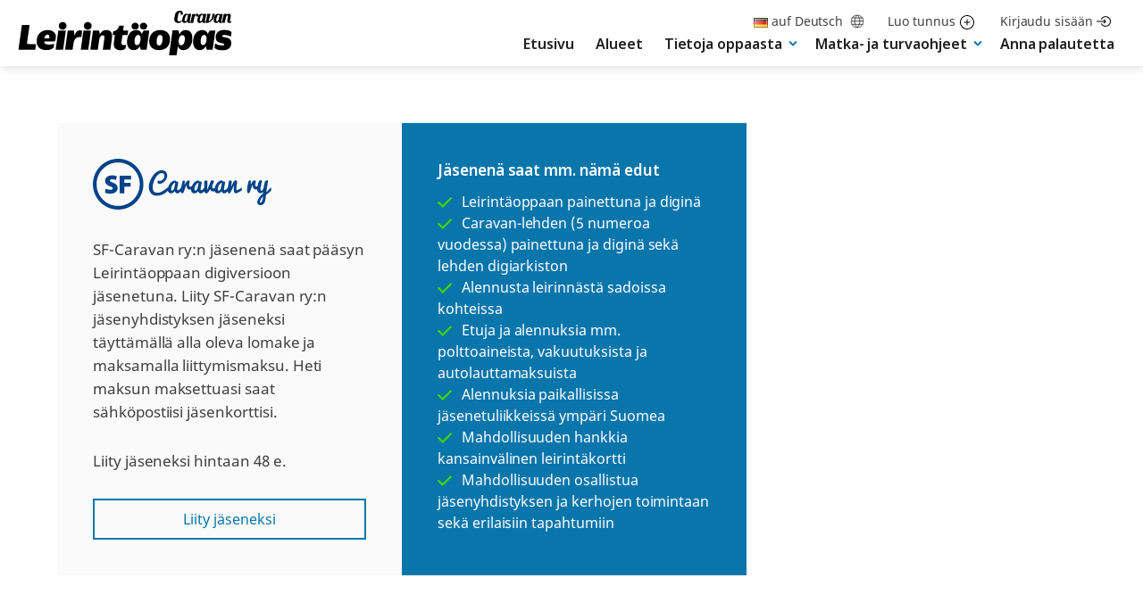

--- FILE ---
content_type: text/html; charset=UTF-8
request_url: https://leirintaopas.fi/tilaa
body_size: 27858
content:

<!doctype html>
<html lang="fi">
<head>
  <meta charset="UTF-8">
  <meta name="viewport" content="width=device-width, initial-scale=1">
  <link rel="profile" href="http://gmpg.org/xfn/11">
  <link rel="manifest" href="/manifest.json">

  <style type="text/css">
    .nav-primary .menu-item a.dropdown {
      padding-bottom: 10px !important;
    }

    #buddypress .row-travel-journal-entry .area > .image,
    body.bp-nouveau .row-travel-journal-entry .area > .image {
      background-position: center;
    }

    .row-travel-journal-entry .images {
      display: grid;
      grid-template-columns: repeat(5, 1fr);
    }

    .row-travel-journal-entry .images .col .image {
      height: 150px;
      width: 150px;
    }

    @media screen and (max-width: 1160px) and (min-width: 1030px) {
      .row-travel-journal-entry .images .col .image {
        height: 125px;
        width: 125px;
      }
    }

    @media screen and (max-width: 1030px) {
      .row-travel-journal-entry .images {
        grid-template-columns: repeat(4, 1fr);
      }

      .row-travel-journal-entry .images .col .image {
        margin-bottom: 10px;
      }
    }

    @media screen and (max-width: 930px) {
      .row-travel-journal-entry .images {
        grid-template-columns: repeat(3, 1fr);
      }
    }

    @media screen and (max-width: 575px) {
      .row-travel-journal-entry .images {
        grid-template-columns: repeat(2, 1fr);
      }
    }

    @media screen and (max-width: 385px) {
      .row-travel-journal-entry .images {
        grid-template-columns: repeat(1, 1fr);
      }
    }

    @media screen and (min-width: 480px) {
      .ad-wrapper img.mobile {
        display: none;
      }

      .ad-wrapper img.desktop {
        display: block;
      }
    }

    @media screen and (max-width: 480px) {
      .ad-wrapper img.mobile {
        display: block;
      }

      .ad-wrapper img.desktop {
        display: none;
      }
    }

    .ad-wrapper-parade,
    .ad-wrapper-frontpage-maxbox {
      lign-items: center;
      display: flex;
      justify-content: center;
      line-height: 0;
    }
  </style>

  <title>Tilaa palvelu | Leirintäopas</title>
<link rel="alternate" href="https://leirintaopas.fi/tilaa" hreflang="fi" />
<link rel="alternate" href="https://leirintaopas.fi/de/bestellung-einer-dienstleistung" hreflang="de" />

<!-- The SEO Framework tehnyt Sybre Waaijer -->
<link rel="canonical" href="https://leirintaopas.fi/tilaa" />
<meta name="description" content="Leirintäoppaan digiversio listaa kaikki Suomen noin 500 leirintäaluetta ja matkaparkkia. Vuoden käyttöoikeus mahdollistaa pääsyn kaikkeen Leirintäoppaan…" />
<meta property="og:type" content="website" />
<meta property="og:locale" content="fi_FI" />
<meta property="og:site_name" content="Leirintäopas" />
<meta property="og:title" content="Tilaa palvelu | Leirintäopas" />
<meta property="og:description" content="Leirintäoppaan digiversio listaa kaikki Suomen noin 500 leirintäaluetta ja matkaparkkia. Vuoden käyttöoikeus mahdollistaa pääsyn kaikkeen Leirintäoppaan sivustolla julkaistuun aineistoon." />
<meta property="og:url" content="https://leirintaopas.fi/tilaa" />
<meta property="og:image" content="https://leirintaopas.fi/media/2019/05/cropped-leirintaopas-fb.jpg" />
<meta property="og:image:width" content="1080" />
<meta property="og:image:height" content="568" />
<meta name="twitter:card" content="summary_large_image" />
<meta name="twitter:title" content="Tilaa palvelu | Leirintäopas" />
<meta name="twitter:description" content="Leirintäoppaan digiversio listaa kaikki Suomen noin 500 leirintäaluetta ja matkaparkkia. Vuoden käyttöoikeus mahdollistaa pääsyn kaikkeen Leirintäoppaan sivustolla julkaistuun aineistoon." />
<meta name="twitter:image" content="https://leirintaopas.fi/media/2019/05/cropped-leirintaopas-fb.jpg" />
<script type="application/ld+json">{"@context":"https://schema.org","@graph":[{"@type":"WebSite","@id":"https://leirintaopas.fi/#/schema/WebSite","url":"https://leirintaopas.fi/","name":"Leirintäopas","description":"Yli 500 camping-kohdetta","inLanguage":"fi","potentialAction":{"@type":"SearchAction","target":{"@type":"EntryPoint","urlTemplate":"https://leirintaopas.fi/search/{search_term_string}"},"query-input":"required name=search_term_string"},"publisher":{"@type":"Organization","@id":"https://leirintaopas.fi/#/schema/Organization","name":"Leirintäopas","url":"https://leirintaopas.fi/","logo":{"@type":"ImageObject","url":"https://leirintaopas.fi/media/2019/05/cropped-leirintaopas-favicon.jpg","contentUrl":"https://leirintaopas.fi/media/2019/05/cropped-leirintaopas-favicon.jpg","width":512,"height":512}}},{"@type":"WebPage","@id":"https://leirintaopas.fi/tilaa","url":"https://leirintaopas.fi/tilaa","name":"Tilaa palvelu | Leirintäopas","description":"Leirintäoppaan digiversio listaa kaikki Suomen noin 500 leirintäaluetta ja matkaparkkia. Vuoden käyttöoikeus mahdollistaa pääsyn kaikkeen Leirintäoppaan…","inLanguage":"fi","isPartOf":{"@id":"https://leirintaopas.fi/#/schema/WebSite"},"breadcrumb":{"@type":"BreadcrumbList","@id":"https://leirintaopas.fi/#/schema/BreadcrumbList","itemListElement":[{"@type":"ListItem","position":1,"item":"https://leirintaopas.fi/","name":"Leirintäopas"},{"@type":"ListItem","position":2,"name":"Tilaa palvelu"}]},"potentialAction":{"@type":"ReadAction","target":"https://leirintaopas.fi/tilaa"}}]}</script>
<!-- / The SEO Framework tehnyt Sybre Waaijer | 9.81ms meta | 6.78ms boot -->

<link rel='dns-prefetch' href='//stats.wp.com' />
<link rel="alternate" type="application/rss+xml" title="Leirintäopas &raquo; syöte" href="https://leirintaopas.fi/feed" />
<link rel="alternate" type="application/rss+xml" title="Leirintäopas &raquo; kommenttien syöte" href="https://leirintaopas.fi/comments/feed" />
<link rel="alternate" title="oEmbed (JSON)" type="application/json+oembed" href="https://leirintaopas.fi/wp-json/oembed/1.0/embed?url=https%3A%2F%2Fleirintaopas.fi%2Ftilaa&#038;lang=fi" />
<link rel="alternate" title="oEmbed (XML)" type="text/xml+oembed" href="https://leirintaopas.fi/wp-json/oembed/1.0/embed?url=https%3A%2F%2Fleirintaopas.fi%2Ftilaa&#038;format=xml&#038;lang=fi" />
<style id='wp-img-auto-sizes-contain-inline-css' type='text/css'>
img:is([sizes=auto i],[sizes^="auto," i]){contain-intrinsic-size:3000px 1500px}
/*# sourceURL=wp-img-auto-sizes-contain-inline-css */
</style>
<style id='wp-block-library-inline-css' type='text/css'>
:root{--wp-block-synced-color:#7a00df;--wp-block-synced-color--rgb:122,0,223;--wp-bound-block-color:var(--wp-block-synced-color);--wp-editor-canvas-background:#ddd;--wp-admin-theme-color:#007cba;--wp-admin-theme-color--rgb:0,124,186;--wp-admin-theme-color-darker-10:#006ba1;--wp-admin-theme-color-darker-10--rgb:0,107,160.5;--wp-admin-theme-color-darker-20:#005a87;--wp-admin-theme-color-darker-20--rgb:0,90,135;--wp-admin-border-width-focus:2px}@media (min-resolution:192dpi){:root{--wp-admin-border-width-focus:1.5px}}.wp-element-button{cursor:pointer}:root .has-very-light-gray-background-color{background-color:#eee}:root .has-very-dark-gray-background-color{background-color:#313131}:root .has-very-light-gray-color{color:#eee}:root .has-very-dark-gray-color{color:#313131}:root .has-vivid-green-cyan-to-vivid-cyan-blue-gradient-background{background:linear-gradient(135deg,#00d084,#0693e3)}:root .has-purple-crush-gradient-background{background:linear-gradient(135deg,#34e2e4,#4721fb 50%,#ab1dfe)}:root .has-hazy-dawn-gradient-background{background:linear-gradient(135deg,#faaca8,#dad0ec)}:root .has-subdued-olive-gradient-background{background:linear-gradient(135deg,#fafae1,#67a671)}:root .has-atomic-cream-gradient-background{background:linear-gradient(135deg,#fdd79a,#004a59)}:root .has-nightshade-gradient-background{background:linear-gradient(135deg,#330968,#31cdcf)}:root .has-midnight-gradient-background{background:linear-gradient(135deg,#020381,#2874fc)}:root{--wp--preset--font-size--normal:16px;--wp--preset--font-size--huge:42px}.has-regular-font-size{font-size:1em}.has-larger-font-size{font-size:2.625em}.has-normal-font-size{font-size:var(--wp--preset--font-size--normal)}.has-huge-font-size{font-size:var(--wp--preset--font-size--huge)}.has-text-align-center{text-align:center}.has-text-align-left{text-align:left}.has-text-align-right{text-align:right}.has-fit-text{white-space:nowrap!important}#end-resizable-editor-section{display:none}.aligncenter{clear:both}.items-justified-left{justify-content:flex-start}.items-justified-center{justify-content:center}.items-justified-right{justify-content:flex-end}.items-justified-space-between{justify-content:space-between}.screen-reader-text{border:0;clip-path:inset(50%);height:1px;margin:-1px;overflow:hidden;padding:0;position:absolute;width:1px;word-wrap:normal!important}.screen-reader-text:focus{background-color:#ddd;clip-path:none;color:#444;display:block;font-size:1em;height:auto;left:5px;line-height:normal;padding:15px 23px 14px;text-decoration:none;top:5px;width:auto;z-index:100000}html :where(.has-border-color){border-style:solid}html :where([style*=border-top-color]){border-top-style:solid}html :where([style*=border-right-color]){border-right-style:solid}html :where([style*=border-bottom-color]){border-bottom-style:solid}html :where([style*=border-left-color]){border-left-style:solid}html :where([style*=border-width]){border-style:solid}html :where([style*=border-top-width]){border-top-style:solid}html :where([style*=border-right-width]){border-right-style:solid}html :where([style*=border-bottom-width]){border-bottom-style:solid}html :where([style*=border-left-width]){border-left-style:solid}html :where(img[class*=wp-image-]){height:auto;max-width:100%}:where(figure){margin:0 0 1em}html :where(.is-position-sticky){--wp-admin--admin-bar--position-offset:var(--wp-admin--admin-bar--height,0px)}@media screen and (max-width:600px){html :where(.is-position-sticky){--wp-admin--admin-bar--position-offset:0px}}

/*# sourceURL=wp-block-library-inline-css */
</style><style id='global-styles-inline-css' type='text/css'>
:root{--wp--preset--aspect-ratio--square: 1;--wp--preset--aspect-ratio--4-3: 4/3;--wp--preset--aspect-ratio--3-4: 3/4;--wp--preset--aspect-ratio--3-2: 3/2;--wp--preset--aspect-ratio--2-3: 2/3;--wp--preset--aspect-ratio--16-9: 16/9;--wp--preset--aspect-ratio--9-16: 9/16;--wp--preset--color--black: #000000;--wp--preset--color--cyan-bluish-gray: #abb8c3;--wp--preset--color--white: #ffffff;--wp--preset--color--pale-pink: #f78da7;--wp--preset--color--vivid-red: #cf2e2e;--wp--preset--color--luminous-vivid-orange: #ff6900;--wp--preset--color--luminous-vivid-amber: #fcb900;--wp--preset--color--light-green-cyan: #7bdcb5;--wp--preset--color--vivid-green-cyan: #00d084;--wp--preset--color--pale-cyan-blue: #8ed1fc;--wp--preset--color--vivid-cyan-blue: #0693e3;--wp--preset--color--vivid-purple: #9b51e0;--wp--preset--gradient--vivid-cyan-blue-to-vivid-purple: linear-gradient(135deg,rgb(6,147,227) 0%,rgb(155,81,224) 100%);--wp--preset--gradient--light-green-cyan-to-vivid-green-cyan: linear-gradient(135deg,rgb(122,220,180) 0%,rgb(0,208,130) 100%);--wp--preset--gradient--luminous-vivid-amber-to-luminous-vivid-orange: linear-gradient(135deg,rgb(252,185,0) 0%,rgb(255,105,0) 100%);--wp--preset--gradient--luminous-vivid-orange-to-vivid-red: linear-gradient(135deg,rgb(255,105,0) 0%,rgb(207,46,46) 100%);--wp--preset--gradient--very-light-gray-to-cyan-bluish-gray: linear-gradient(135deg,rgb(238,238,238) 0%,rgb(169,184,195) 100%);--wp--preset--gradient--cool-to-warm-spectrum: linear-gradient(135deg,rgb(74,234,220) 0%,rgb(151,120,209) 20%,rgb(207,42,186) 40%,rgb(238,44,130) 60%,rgb(251,105,98) 80%,rgb(254,248,76) 100%);--wp--preset--gradient--blush-light-purple: linear-gradient(135deg,rgb(255,206,236) 0%,rgb(152,150,240) 100%);--wp--preset--gradient--blush-bordeaux: linear-gradient(135deg,rgb(254,205,165) 0%,rgb(254,45,45) 50%,rgb(107,0,62) 100%);--wp--preset--gradient--luminous-dusk: linear-gradient(135deg,rgb(255,203,112) 0%,rgb(199,81,192) 50%,rgb(65,88,208) 100%);--wp--preset--gradient--pale-ocean: linear-gradient(135deg,rgb(255,245,203) 0%,rgb(182,227,212) 50%,rgb(51,167,181) 100%);--wp--preset--gradient--electric-grass: linear-gradient(135deg,rgb(202,248,128) 0%,rgb(113,206,126) 100%);--wp--preset--gradient--midnight: linear-gradient(135deg,rgb(2,3,129) 0%,rgb(40,116,252) 100%);--wp--preset--font-size--small: 13px;--wp--preset--font-size--medium: 20px;--wp--preset--font-size--large: 36px;--wp--preset--font-size--x-large: 42px;--wp--preset--spacing--20: 0.44rem;--wp--preset--spacing--30: 0.67rem;--wp--preset--spacing--40: 1rem;--wp--preset--spacing--50: 1.5rem;--wp--preset--spacing--60: 2.25rem;--wp--preset--spacing--70: 3.38rem;--wp--preset--spacing--80: 5.06rem;--wp--preset--shadow--natural: 6px 6px 9px rgba(0, 0, 0, 0.2);--wp--preset--shadow--deep: 12px 12px 50px rgba(0, 0, 0, 0.4);--wp--preset--shadow--sharp: 6px 6px 0px rgba(0, 0, 0, 0.2);--wp--preset--shadow--outlined: 6px 6px 0px -3px rgb(255, 255, 255), 6px 6px rgb(0, 0, 0);--wp--preset--shadow--crisp: 6px 6px 0px rgb(0, 0, 0);}:where(.is-layout-flex){gap: 0.5em;}:where(.is-layout-grid){gap: 0.5em;}body .is-layout-flex{display: flex;}.is-layout-flex{flex-wrap: wrap;align-items: center;}.is-layout-flex > :is(*, div){margin: 0;}body .is-layout-grid{display: grid;}.is-layout-grid > :is(*, div){margin: 0;}:where(.wp-block-columns.is-layout-flex){gap: 2em;}:where(.wp-block-columns.is-layout-grid){gap: 2em;}:where(.wp-block-post-template.is-layout-flex){gap: 1.25em;}:where(.wp-block-post-template.is-layout-grid){gap: 1.25em;}.has-black-color{color: var(--wp--preset--color--black) !important;}.has-cyan-bluish-gray-color{color: var(--wp--preset--color--cyan-bluish-gray) !important;}.has-white-color{color: var(--wp--preset--color--white) !important;}.has-pale-pink-color{color: var(--wp--preset--color--pale-pink) !important;}.has-vivid-red-color{color: var(--wp--preset--color--vivid-red) !important;}.has-luminous-vivid-orange-color{color: var(--wp--preset--color--luminous-vivid-orange) !important;}.has-luminous-vivid-amber-color{color: var(--wp--preset--color--luminous-vivid-amber) !important;}.has-light-green-cyan-color{color: var(--wp--preset--color--light-green-cyan) !important;}.has-vivid-green-cyan-color{color: var(--wp--preset--color--vivid-green-cyan) !important;}.has-pale-cyan-blue-color{color: var(--wp--preset--color--pale-cyan-blue) !important;}.has-vivid-cyan-blue-color{color: var(--wp--preset--color--vivid-cyan-blue) !important;}.has-vivid-purple-color{color: var(--wp--preset--color--vivid-purple) !important;}.has-black-background-color{background-color: var(--wp--preset--color--black) !important;}.has-cyan-bluish-gray-background-color{background-color: var(--wp--preset--color--cyan-bluish-gray) !important;}.has-white-background-color{background-color: var(--wp--preset--color--white) !important;}.has-pale-pink-background-color{background-color: var(--wp--preset--color--pale-pink) !important;}.has-vivid-red-background-color{background-color: var(--wp--preset--color--vivid-red) !important;}.has-luminous-vivid-orange-background-color{background-color: var(--wp--preset--color--luminous-vivid-orange) !important;}.has-luminous-vivid-amber-background-color{background-color: var(--wp--preset--color--luminous-vivid-amber) !important;}.has-light-green-cyan-background-color{background-color: var(--wp--preset--color--light-green-cyan) !important;}.has-vivid-green-cyan-background-color{background-color: var(--wp--preset--color--vivid-green-cyan) !important;}.has-pale-cyan-blue-background-color{background-color: var(--wp--preset--color--pale-cyan-blue) !important;}.has-vivid-cyan-blue-background-color{background-color: var(--wp--preset--color--vivid-cyan-blue) !important;}.has-vivid-purple-background-color{background-color: var(--wp--preset--color--vivid-purple) !important;}.has-black-border-color{border-color: var(--wp--preset--color--black) !important;}.has-cyan-bluish-gray-border-color{border-color: var(--wp--preset--color--cyan-bluish-gray) !important;}.has-white-border-color{border-color: var(--wp--preset--color--white) !important;}.has-pale-pink-border-color{border-color: var(--wp--preset--color--pale-pink) !important;}.has-vivid-red-border-color{border-color: var(--wp--preset--color--vivid-red) !important;}.has-luminous-vivid-orange-border-color{border-color: var(--wp--preset--color--luminous-vivid-orange) !important;}.has-luminous-vivid-amber-border-color{border-color: var(--wp--preset--color--luminous-vivid-amber) !important;}.has-light-green-cyan-border-color{border-color: var(--wp--preset--color--light-green-cyan) !important;}.has-vivid-green-cyan-border-color{border-color: var(--wp--preset--color--vivid-green-cyan) !important;}.has-pale-cyan-blue-border-color{border-color: var(--wp--preset--color--pale-cyan-blue) !important;}.has-vivid-cyan-blue-border-color{border-color: var(--wp--preset--color--vivid-cyan-blue) !important;}.has-vivid-purple-border-color{border-color: var(--wp--preset--color--vivid-purple) !important;}.has-vivid-cyan-blue-to-vivid-purple-gradient-background{background: var(--wp--preset--gradient--vivid-cyan-blue-to-vivid-purple) !important;}.has-light-green-cyan-to-vivid-green-cyan-gradient-background{background: var(--wp--preset--gradient--light-green-cyan-to-vivid-green-cyan) !important;}.has-luminous-vivid-amber-to-luminous-vivid-orange-gradient-background{background: var(--wp--preset--gradient--luminous-vivid-amber-to-luminous-vivid-orange) !important;}.has-luminous-vivid-orange-to-vivid-red-gradient-background{background: var(--wp--preset--gradient--luminous-vivid-orange-to-vivid-red) !important;}.has-very-light-gray-to-cyan-bluish-gray-gradient-background{background: var(--wp--preset--gradient--very-light-gray-to-cyan-bluish-gray) !important;}.has-cool-to-warm-spectrum-gradient-background{background: var(--wp--preset--gradient--cool-to-warm-spectrum) !important;}.has-blush-light-purple-gradient-background{background: var(--wp--preset--gradient--blush-light-purple) !important;}.has-blush-bordeaux-gradient-background{background: var(--wp--preset--gradient--blush-bordeaux) !important;}.has-luminous-dusk-gradient-background{background: var(--wp--preset--gradient--luminous-dusk) !important;}.has-pale-ocean-gradient-background{background: var(--wp--preset--gradient--pale-ocean) !important;}.has-electric-grass-gradient-background{background: var(--wp--preset--gradient--electric-grass) !important;}.has-midnight-gradient-background{background: var(--wp--preset--gradient--midnight) !important;}.has-small-font-size{font-size: var(--wp--preset--font-size--small) !important;}.has-medium-font-size{font-size: var(--wp--preset--font-size--medium) !important;}.has-large-font-size{font-size: var(--wp--preset--font-size--large) !important;}.has-x-large-font-size{font-size: var(--wp--preset--font-size--x-large) !important;}
/*# sourceURL=global-styles-inline-css */
</style>

<style id='classic-theme-styles-inline-css' type='text/css'>
/*! This file is auto-generated */
.wp-block-button__link{color:#fff;background-color:#32373c;border-radius:9999px;box-shadow:none;text-decoration:none;padding:calc(.667em + 2px) calc(1.333em + 2px);font-size:1.125em}.wp-block-file__button{background:#32373c;color:#fff;text-decoration:none}
/*# sourceURL=/wp-includes/css/classic-themes.min.css */
</style>
<link rel='stylesheet' id='cookieconsent-css' href='https://leirintaopas.fi/content/plugins/air-cookie/assets/cookieconsent.css?ver=2.9.1' media='all' />
<link rel='stylesheet' id='styles-css' href='https://leirintaopas.fi/content/themes/leirintaopas/css/prod/global.css?ver=1747807408' media='all' />
<link rel="https://api.w.org/" href="https://leirintaopas.fi/wp-json/" /><link rel="alternate" title="JSON" type="application/json" href="https://leirintaopas.fi/wp-json/wp/v2/pages/8473" /><link rel="EditURI" type="application/rsd+xml" title="RSD" href="https://leirintaopas.fi/wp/xmlrpc.php?rsd" />

	<script type="text/javascript">var ajaxurl = 'https://leirintaopas.fi/wp/wp-admin/admin-ajax.php';</script>

	<style>img#wpstats{display:none}</style>
		<style type="text/css">#wpadminbar { display: none !important; }</style><link rel="icon" href="https://leirintaopas.fi/media/2019/05/cropped-leirintaopas-favicon-32x32.jpg" sizes="32x32" />
<link rel="icon" href="https://leirintaopas.fi/media/2019/05/cropped-leirintaopas-favicon-192x192.jpg" sizes="192x192" />
<link rel="apple-touch-icon" href="https://leirintaopas.fi/media/2019/05/cropped-leirintaopas-favicon-180x180.jpg" />
<meta name="msapplication-TileImage" content="https://leirintaopas.fi/media/2019/05/cropped-leirintaopas-favicon-270x270.jpg" />
  <script data-ad-client="ca-pub-6646786973461263" data-src="https://pagead2.googlesyndication.com/pagead/js/adsbygoogle.js" data-cookiecategory="ads"></script>

  <meta name="facebook-domain-verification" content="7vtenwwpyrh130zate9f9p3uv7qilk" />

  <!-- Meta Pixel Code -->
  <script>
  !function(f,b,e,v,n,t,s)
  {if(f.fbq)return;n=f.fbq=function(){n.callMethod?
  n.callMethod.apply(n,arguments):n.queue.push(arguments)};
  if(!f._fbq)f._fbq=n;n.push=n;n.loaded=!0;n.version='2.0';
  n.queue=[];t=b.createElement(e);t.async=!0;
  t.src=v;s=b.getElementsByTagName(e)[0];
  s.parentNode.insertBefore(t,s)}(window, document,'script',
  'https://connect.facebook.net/en_US/fbevents.js');
  fbq('init', '1870855979790849');
  fbq('track', 'PageView');
  </script>
  <noscript><img height="1" width="1" style="display:none"
  src="https://www.facebook.com/tr?id=1870855979790849&ev=PageView&noscript=1"
  /></noscript>
  <!-- End Meta Pixel Code -->
<link rel='stylesheet' id='iframemanager-css' href='https://leirintaopas.fi/content/plugins/air-cookie/assets/iframemanager.css?ver=6.9' media='all' />
</head>

<body class="wp-singular page-template page-template-template-order page-template-template-order-php page page-id-8473 wp-theme-leirintaopas no-js can-access-content">

  <div id="blueimp-gallery" class="blueimp-gallery" aria-hidden="true">
    <div class="slides"></div>
    <h3 class="title"></h3>
    <a class="prev"></a>
    <a class="next"></a>
    <a class="close">×</a>
    <a class="play-pause"></a>
    <ol class="indicator"></ol>
    <div class="numbers"><span id="pos"></span> / <span id="count"></span></div>
  </div>

  <div id="page" class="site">
   <a class="skip-link screen-reader-text" href="#content">Skip to content</a>

   
   <header class="nav-container" role="banner">
    <div class="site-header">

     <div class="top-menu container">
       <ul>
        
        
                      <li>
                              <a href="https://leirintaopas.fi/de/bestellung-einer-dienstleistung" class="language-switch">
                  <img src="https://leirintaopas.fi/content/plugins/polylang-pro/vendor/wpsyntex/polylang/flags/de.png" alt="Deutsch" />
                  <span>auf Deutsch</span>
                  <svg width="16" height="17" viewBox="0 0 16 17" fill="none" xmlns="http://www.w3.org/2000/svg">
<g clip-path="url(#clip0_1101_416)">
<path d="M15.3458 8.46231C15.3463 9.43014 15.1561 10.3886 14.7862 11.2829C14.4163 12.1773 13.8739 12.99 13.1899 13.6747C12.5059 14.3595 11.6937 14.9027 10.7998 15.2736C9.90579 15.6444 8.94754 15.8355 7.97971 15.836C6.01575 15.8034 4.14417 14.9964 2.77229 13.5907C1.4004 12.185 0.639261 10.2943 0.654522 8.33009C0.656094 6.45264 1.39263 4.65042 2.70645 3.30926C4.02027 1.9681 5.80695 1.19461 7.68397 1.15438C7.79 1.1499 7.89603 1.14799 8.00334 1.14799C8.96666 1.14276 9.92149 1.32818 10.8128 1.69356C11.7042 2.05894 12.5144 2.59707 13.1969 3.27694C13.8794 3.95681 14.4206 4.76499 14.7894 5.65493C15.1582 6.54487 15.3473 7.49898 15.3458 8.46231Z" stroke="#404040" stroke-linecap="round" stroke-linejoin="round"/>
<path d="M7.68395 1.15438C3.85145 5.30625 3.85145 10.7229 7.68395 15.8329" stroke="#404040" stroke-linecap="round" stroke-linejoin="round"/>
<path d="M8.32275 1.15438C12.1553 5.30625 12.1553 10.7209 8.32275 15.8309" stroke="#404040" stroke-linecap="round" stroke-linejoin="round"/>
<path d="M1.85889 4.33791H14.0807" stroke="#404040" stroke-linecap="round" stroke-linejoin="round"/>
<path d="M0.65625 8.1704H15.3456" stroke="#404040" stroke-linecap="round" stroke-linejoin="round"/>
<path d="M1.60303 12.0029H14.4419" stroke="#404040" stroke-linecap="round" stroke-linejoin="round"/>
</g>
<defs>
<clipPath id="clip0_1101_416">
<rect width="16" height="16" fill="white" transform="translate(0 0.5)"/>
</clipPath>
</defs>
</svg>
                </a>
                          </li>

          
          <li>
            <a href="https://leirintaopas.fi/tilaa">
              Luo tunnus<svg class="create-account" width="20" height="20" xmlns="http://www.w3.org/2000/svg" viewBox="0 0 612 612"><path d="M306 0C137 0 0 137 0 306s137 306 306 306 306-137 306-306S475 0 306 0zm0 573.8C158.1 573.8 38.2 453.9 38.2 306S158.1 38.2 306 38.2 573.8 158.1 573.8 306 453.9 573.8 306 573.8zm114.8-286.9h-95.6v-95.6c0-10.6-8.6-19.1-19.1-19.1s-19.1 8.6-19.1 19.1v95.6h-95.6c-10.6 0-19.1 8.6-19.1 19.1s8.6 19.1 19.1 19.1H287v95.6c0 10.6 8.6 19.1 19.1 19.1s19.1-8.6 19.1-19.1v-95.6h95.6c10.6 0 19.1-8.6 19.1-19.1s-8.6-19.1-19.1-19.1z"/></svg>            </a>
          </li>

          <li>
            <a href="https://leirintaopas.fi/kirjaudu?redirect=https://leirintaopas.fi/tilaa">
              Kirjaudu sisään<svg class="sign-in" xmlns="http://www.w3.org/2000/svg" viewBox="0 0 470 345"><path d="M297.5 0c-32.7 0-64.6 9.2-92.1 26.6-26.8 17-48.4 40.9-62.4 69.2l26.9 13.4C194.1 60.3 243 30 297.5 30 376.1 30 440 93.9 440 172.5S376.1 315 297.5 315c-54.5 0-103.4-30.3-127.7-79.2L143 249.2c14.1 28.3 35.7 52.3 62.4 69.2 27.5 17.4 59.4 26.6 92.1 26.6 95.1 0 172.5-77.4 172.5-172.5S392.6 0 297.5 0z"/><path d="M226.9 221.9l21.2 21.2 70.6-70.6-70.6-70.6-21.2 21.2 34.4 34.4H0v30h261.3z"/></svg>            </a>
          </li>
        
      </ul>
    </div>

    <div class="main-navigation container">
      <div class="site-branding">
                  <p class="site-title">
            <a href="https://leirintaopas.fi/" rel="home" aria-label="Leirintäopas">
              <span class="screen-reader-text">Leirintäopas</span>
              <svg version="1.0" xmlns="http://www.w3.org/2000/svg" width="240" height="50.39" viewBox="0 0 2103 444"><path d="M1583.5 1c-15.2 2.4-28.4 12.5-34.5 26.2-1.1 2.5-4.1 14.9-6.6 27.4-4.1 20.4-4.5 24.1-4.2 33.4.4 12.7 2.8 18.2 10.6 24.6 8.2 6.8 14.6 8.8 28.7 8.8 10.5.1 12.6-.2 16.9-2.2 6.4-2.9 10.6-6.1 15-11.5 2.8-3.5 3.6-5.4 4.2-10.7l.7-6.5-7.4 7.7c-5.9 6.1-8.3 7.9-11.9 8.8-8.7 2.3-19.2-1.2-23.7-7.8-3.6-5.4-3.9-11.1-1.3-25.2 3.8-21.3 9.1-44.3 11.1-48.2 2.6-5.2 7.4-8.3 12.7-8.3 7.7 0 9.8 5.1 6.7 16.5-.8 3-1.5 5.8-1.5 6.2 0 .5 4.7.8 10.5.8 12.6 0 12.9-.2 12.9-13 .1-14.4-5.3-22.5-17.4-26-4.9-1.4-16-1.9-21.5-1zm66 29.9c-9.4 2.3-17.8 10.2-23 21.5-5.7 12.2-12.2 41.3-11.1 50 1.3 11.2 9.3 18.5 21.4 19.4 10.2.7 14.7-1 21.4-7.8l5.7-5.8 2.3 4.6c3.7 7.6 12.6 10.8 23.6 8.6 2.6-.5 3.2-1.2 4.2-5.3.6-2.5 1.3-5.3 1.6-6.2.3-1-.5-2-2.1-2.7-3.7-1.7-3.4-5.1 4.5-41.8 3.9-18 7-32.8 7-33 0-.2-5.6-.4-12.4-.4-12.1 0-12.5.1-14.4 2.5l-1.9 2.4-1.9-2.1c-1.1-1.1-3.3-2.7-5.1-3.4-3.4-1.5-14.7-1.7-19.8-.5zm21.4 13.7l2.5 2.3-4.4 20.3c-5 23.8-7 29.6-11.4 34.3-2.8 2.9-4 3.5-7.5 3.5-3.4 0-4.9-.6-7.2-2.9-2.5-2.5-2.9-3.7-2.9-8.4 0-12.5 7-37 12.6-44.5 3.5-4.7 5.2-6 8.9-7.1 3.8-1.2 6.4-.5 9.4 2.5zm83.3-13.3c-1.8.7-5.5 2.9-8.3 5-2.8 2.1-5.3 3.7-5.4 3.5-.2-.2-.7-1.9-1.2-3.8l-.9-3.5h-22.9l-8.7 40.5c-4.8 22.3-9 42.2-9.3 44.2l-.7 3.8h27.8l3.8-17.8c8.8-42 10-45.6 18.1-54 7.5-7.7 10.6-6.7 8.1 2.6l-1.2 5 4.6.5c6.7.8 12.5-.2 15.1-2.6 2.2-2 2.2-2 1.5-.2-4.2 10.1-9.8 34.9-9.9 44-.1 5.4.3 7.9 2 11 4.4 8.3 11.7 12.5 21.7 12.5 9.3 0 16.5-3.5 21.6-10.5 3.1-4.2 3.6-4.3 4.3-.6.8 4 6 8.8 11 10.2 3.8 1 15.2.7 16.3-.4.3-.3 1.2-3.1 2.1-6.3 1-4.1 1.2-5.9.4-6.2-2.3-.8-4.1-3.4-4.1-6.2 0-1.5 3.2-17.6 7-35.6 3.9-18 7-33.1 7-33.6 0-.4-5.6-.8-12.4-.8-12.3 0-12.4 0-14.1 2.7-1.5 2.3-1.9 2.4-2.9 1.1-2.8-3.8-8-5.8-15.2-5.8-13.7 0-22.6 4.6-30 15.6l-4.1 6.1.5-7.3c.5-7.3.4-7.4-3.1-10.9-3.2-3.2-3.9-3.5-9.3-3.4-3.3 0-7.4.6-9.2 1.2zm63.3 11.1c2.2 1 3.7 2.4 4.1 4 .7 3-6.7 38.1-9.8 46.5-2.9 7.8-7.4 12.1-12.6 12.1-9.2 0-11.8-7-8.8-23.2 4.2-22.2 11.8-37.2 20.2-39.8 1.6-.4 3-.9 3.2-.9.1-.1 1.8.5 3.7 1.3zM1959 31.5c-10.6 3.4-19.6 14.3-24.5 29.5-3.6 11.5-7.5 31.3-7.5 38 0 9.8 3.5 16.1 11.5 20.3 3.2 1.7 5.8 2.2 12.5 2.2 10.4 0 14.6-1.9 20.6-9.2l4.2-5.1.6 2.8c.8 4.2 5.9 9.5 10.4 10.8 4.3 1.3 10.3 1.5 15 .6 2.7-.6 3.1-1.1 4.1-6.4 1.1-5.6 1.1-5.9-1.4-8.4-1.4-1.4-2.5-3.3-2.5-4.3s3.3-17.1 7.3-35.8l7.3-34-12-.3c-11.5-.3-12-.2-14.5 2.2-2.5 2.4-2.7 2.4-3.8.7-3-4.9-17.2-6.7-27.3-3.6zm23.8 13.1c1.2 1.4 2 3.3 1.8 4.2-.3 1-2.3 10-4.5 20.2-6.6 30.6-9.5 36-19.4 36-4.3 0-7.3-2.2-8.7-6.6-3.2-9.7 7.1-45.8 15.2-53.2 5.2-4.7 11.7-5 15.6-.6zm83.5-12.8c-2.8 1-7 3.1-9.2 4.5-2.2 1.5-4.3 2.7-4.6 2.7-.3 0-.3-1.6.1-3.5l.6-3.5h-13.6c-7.5 0-13.6.3-13.6.7 0 .9-17.9 84.2-18.6 86.5-.5 1.7.6 1.8 14 1.8 8 0 14.6-.2 14.6-.4 0-1.8 11.4-53.1 12.5-56.7 3.3-10 10.5-17.9 16.3-17.9 4.7 0 4.8 3.1.3 25.7-5.3 26.9-5.5 28.8-4.1 35.6 2.2 10.7 10 15.6 22.5 14.3 6.7-.7 16.1-4.8 16.9-7.4 1.1-3.7 1.8-9.2 1.2-9.2-.4 0-1.7.7-3.1 1.6-1.4.9-3.9 1.4-6.2 1.2-6.4-.5-6.8-2.8-3.2-19.9 5.6-26.8 6-29.4 6.1-36.5.1-8.8-2.9-15.8-8-18.8-4.8-2.7-14.5-3.1-20.9-.8zm-205 8.9c.5 8.3.1 11-7.2 44.8l-7.8 36 7.2.3c12.4.5 26.7-3.5 39.2-10.9 7.9-4.7 23.1-19.9 28.8-28.7 9.7-15.1 14.6-28.4 16-43l.7-7.2H1914v9c0 21-6.7 38.7-20.4 53.7-4.9 5.3-14.3 12.3-16.7 12.3-.6 0 1.8-9.7 14.4-57.8l4.5-17.2h-35.1l.6 8.7zM423.1 114.5c-11.1 3.6-21.7 14.9-24.2 25.9-.6 3-1 9.1-.7 13.7.3 7.1.9 9.4 3.8 14.7 7.7 14.4 23.4 22.1 39.8 19.4 13.2-2.2 23-9.5 28.6-21.2 2.8-5.9 3.1-7.4 3.1-16-.1-7.5-.5-10.7-2.3-15.2-3-7.5-9.6-14.7-17.4-18.8-5.8-3.2-7.1-3.5-16.3-3.7-6.6-.2-11.5.2-14.4 1.2zm248 0c-11.1 3.6-21.7 14.9-24.2 25.9-.6 3-1 9.1-.7 13.7.3 7.1.9 9.4 3.8 14.7 7.7 14.4 23.4 22.1 39.8 19.4 13.2-2.2 23-9.5 28.6-21.2 2.8-5.9 3.1-7.4 3.1-16-.1-7.5-.5-10.7-2.3-15.2-3-7.5-9.6-14.7-17.4-18.8-5.8-3.2-7.1-3.5-16.3-3.7-6.6-.2-11.5.2-14.4 1.2zm470.9 6c-10.3 2.9-18.2 9.3-23.2 18.7-2 3.7-2.3 5.8-2.3 14.8 0 9.7.2 10.9 2.9 15.8 3.5 6.3 8.6 11.1 15.8 14.9 4.9 2.6 6.2 2.8 16.3 2.8 10.1 0 11.4-.2 16.3-2.8 7.2-3.8 12.3-8.6 15.8-14.9 2.7-4.9 2.9-6.1 2.9-15.8 0-9.8-.2-10.9-3-15.8-7.9-14.5-25.8-22-41.5-17.7zm83 0c-10.3 2.9-18.2 9.3-23.2 18.7-2 3.7-2.3 5.8-2.3 14.8 0 9.7.2 10.9 2.9 15.8 3.5 6.3 8.6 11.1 15.8 14.9 4.9 2.6 6.2 2.8 16.3 2.8 10.1 0 11.4-.2 16.3-2.8 7.2-3.8 12.3-8.6 15.8-14.9 2.7-4.9 2.9-6.1 2.9-15.8 0-9.8-.2-10.9-3-15.8-7.9-14.5-25.8-22-41.5-17.7zM34 142.6c0 .3-7.6 54.9-17 121.1C7.7 330 0 385.3 0 386.6v2.4h165.5l3.4-24.8c1.8-13.6 3.6-26.4 3.9-28.5l.5-3.7h-45.2c-32.3 0-45.1-.3-45.1-1.1 0-1 25.4-181.2 26.3-186.7l.4-2.2H71.9c-20.9 0-37.9.3-37.9.6zm960.9 10.1c-13.2 31.2-28.4 46.3-51.5 51l-8 1.7-2.4 17.5c-1.2 9.7-2.5 18.2-2.7 18.8-.4 1 2.1 1.3 10.7 1.3h11.2l-.6 2.7c-.3 1.6-2.9 19-5.7 38.8-7.1 49.9-6.9 62.5 1.3 79.3 6.7 13.6 21.5 24.1 39 27.6 9.8 2 30.9 2.1 40.2.1 11.4-2.4 25.3-10 29.1-15.9 1-1.4 2.4-8.4 3.6-16.8 1-7.8 2.1-15.6 2.4-17.2.5-2.6.3-2.8-2.2-2.1-7.2 1.8-19.7 2.5-26.1 1.5-8.3-1.4-12.1-3.5-14.9-8.6-3.3-5.7-3-12 2.7-52.4 2.7-19.5 5-35.8 5-36.3 0-.4 11.4-.7 25.3-.7h25.4l2.7-20.3c1.6-11.1 3-21.4 3.3-23l.6-2.7h-25.2c-23.9 0-25.1-.1-25.1-1.9 0-1 1.4-11.2 3-22.6 1.7-11.4 3-21.6 3-22.6 0-1.8-1.1-1.9-21-1.9h-21.1l-2 4.7zm1025.6 39.4c-38.4 2.4-65 22.3-71.9 53.6-2.1 9.4-2.1 28.9-.1 36.8 5.9 23 21.2 33.9 56.6 40.5 20.2 3.8 25.9 6.5 25.9 12.2 0 7.7-6.1 10.3-24 10.2-23.9-.1-44.8-6-60.4-17.1-2.6-1.9-5.2-3.1-5.6-2.6-.7.8-6 37.8-6 42 0 5.3 19.7 17.7 34.5 21.7 17.6 4.7 51.1 6.2 69.1 3.1 31.8-5.5 51.6-21.6 59-48 1-3.7 1.8-11.4 2.1-20.2.5-12.5.3-15.1-1.6-21.1-3.6-12-12.7-22.1-25.7-28.6-7.8-3.9-16.2-6.3-35.7-10.1-19.1-3.8-23.2-5.4-25.7-9.8-1.3-2.4-1.3-3 0-5.4 2.4-4.2 6-6.2 13.4-7.2 15.7-2.2 43.1 2.7 62.3 11.1l10.1 4.5.5-2.6c.3-1.4 1.7-11.6 3.3-22.5l2.8-19.9-4-3.4c-14.6-12.7-44.9-19.3-78.9-17.2zM263.2 195c-18.4 4-32.3 10.4-45.4 20.9-18.8 14.9-31.7 37.6-36.3 63.9-2 11.6-2 35.5.1 46.2 6.8 35.9 31.3 58.4 70.3 64.6 14.9 2.3 43.2 1.5 54.9-1.6 15.4-4.1 27.2-9.9 36.6-18.2l3.9-3.4 2.9-18.9c1.5-10.3 2.7-19 2.5-19.2-.3-.2-4.3.8-9.1 2.1-14.6 4.3-29.1 5.9-46.6 5.3-21.9-.8-31.6-4.1-38-12.9-2.7-3.8-3.6-6-5.4-14l-.6-2.8 52.1-.2 52.2-.3 3.3-6.4c6.2-12.1 7.9-20.5 7.9-39.1 0-14.8-.2-17.2-2.4-23.3-5.2-15.3-16.9-28.1-32.7-35.7-13.6-6.7-21.2-8.2-42.4-8.6-15.6-.3-19.9-.1-27.8 1.6zm31.1 44.4c4.3 1.8 8.4 6.7 9.8 11.9 1.1 4.1.6 21.7-.6 23.8-.4.5-10.5.9-24.1.9-19.3 0-23.4-.2-23.4-1.4 0-2.9 4.3-15.3 7.3-20.9 3.4-6.5 10-12.9 14.9-14.4 4.8-1.6 12.4-1.5 16.1.1zM850 194.5c-17.6 4.3-31.7 15.5-42.7 34l-5 8.4-.6-9.7c-.6-10.2-2.5-18.6-5.7-25.9l-1.9-4.3h-29.5c-21.9 0-29.6.3-29.6 1.2 0 .6-5.8 43.1-13 94.4-7.1 51.3-13 93.7-13 94.3 0 .8 11 1.1 36.9 1.1h36.9l.6-2.7c.3-1.6 3.5-24.2 7.1-50.3 3.6-26.1 7.7-51.6 9-56.7 5.9-22.4 15.9-33.3 30.6-33.3 11.6 0 17.8 6.3 18.6 18.9.2 4.6-2.2 24.2-8 65.4l-8.3 58.7h37.3c20.5 0 37.3-.3 37.3-.8 0-.4 3.8-28.1 8.5-61.5 9.2-65.7 10.1-77.6 7-92.2-4.3-20.4-16.9-33.9-36.2-38.9-7.5-2-28.4-2-36.3-.1zm296.5-.9c-26.7 5.6-47.1 21.9-60.4 48.2-10.9 21.6-16.8 55.2-14.3 81 1.9 18.8 5.9 31.4 13.8 43.4 8 12.1 20.8 21 34.5 24.3 8.3 1.9 26.5 1.9 34.8 0 14.6-3.5 29.2-14.7 39.1-30l4.5-6.9.3 3.4c.5 6.9 3.5 18.6 6.3 24.7l2.8 6.3h28.5c16.5 0 28.6-.4 28.6-.9s5.9-42.9 13-94.3c7.2-51.3 13-93.9 13-94.5 0-1-6.1-1.3-27.4-1.3h-27.3l-4 5.7c-4.9 7-10.4 17.8-12.8 25.2l-1.8 5.4-2.3-6.1c-6.5-17.3-19.1-28.6-36.6-32.7-5.8-1.4-27.1-1.9-32.3-.9zm40.9 48.5c5.7 1.6 12.1 8 14.7 14.7 5.7 15.2 2.6 49-6.2 66.3-11.8 23.6-37.4 26.1-46.9 4.6-5.8-13-3.5-46.3 4.4-64.1 5.1-11.5 11.8-18.3 20.8-21.1 5.4-1.7 8.2-1.8 13.2-.4zm186.1-47.2c-22.1 4.7-38.9 13.3-53.1 27.5-18.8 18.8-28.4 42.4-30 73.6-2.5 48.7 20.4 80.8 66.4 93.2 11.2 3 40.1 3.7 54.3 1.3 42.5-7.1 70.3-32 80.5-72.1 5-19.7 5.6-46.7 1.5-62.5-7.8-30.3-29.3-51-62-59.6-8.4-2.2-12.1-2.6-29.1-2.9-16.2-.3-21 0-28.5 1.5zm35.1 48c5.3 2.4 9.1 7.4 11.6 15.3 1.6 5.1 1.9 9 1.9 20.8-.1 33.4-8.5 56.2-23.6 64.3-3.1 1.7-5.8 2.2-11.6 2.2-6.6 0-8.1-.3-11.8-2.8-8.6-5.7-11.4-14.1-11.3-33.8.3-35.5 9.2-59.8 24.6-66.5 4.6-2 15.3-1.7 20.2.5zm224-48.3c-16.2 3.9-32.7 17.6-40.8 34l-4.5 9.1-.7-8.6c-.8-10.4-2.7-19.6-5.6-27.4l-2.2-5.7-29.1.2-29.1.3-17.2 122.5c-9.5 67.4-17.3 123.1-17.4 123.7 0 1 8 1.3 36.9 1.3 34.3 0 37-.1 37.5-1.8.2-.9 3.3-22.1 6.7-47l6.3-45.2 1.6 5.7c4.9 18 17.2 30.2 35 34.8 9.2 2.4 27.2 2.2 37.1-.4 33.5-8.6 57.5-38.8 66.6-83.6 1.4-7.2 1.8-13.7 1.8-32 0-20.6-.3-23.8-2.2-31.1-4.3-15.6-11.4-27.9-21-36.3-5.5-4.9-16.5-10.5-24.8-12.6-7.5-1.9-26.8-1.9-34.9.1zm-8.1 49.5c5.3 1.5 12.7 9.1 14.9 15.5 5.3 14.8 1.5 49.7-7.2 65.9-6.7 12.4-17.7 19.4-28.9 18.2-17.6-1.8-25.7-19.5-22.4-48.6 4.5-38.2 20.8-57.2 43.6-51zm174-50.5c-26.4 5.5-47.3 22.2-60.4 48.2-10.9 21.7-16.8 55.2-14.3 81 1.9 18.8 5.9 31.4 13.8 43.4 8 12.1 20.8 21 34.5 24.3 8.3 1.9 26.5 1.9 34.8 0 14.5-3.5 29.3-14.8 39.1-30l4.5-6.9.3 3.4c.5 6.2 3.4 18.4 5.9 24.8l2.5 6.2h28.9c22.5 0 28.9-.3 28.9-1.3 0-.6 5.9-43.2 13-94.5 7.2-51.4 13-93.8 13-94.3s-11.6-.9-27.4-.9h-27.5l-5.4 8.2c-5.2 7.9-8.9 15.5-11.7 24.3l-1.3 4-1.2-3.5c-6.5-18.7-19.9-31.3-37.7-35.5-5.8-1.4-27.1-1.9-32.3-.9zm41 48.5c5.7 1.6 12.5 8.9 14.9 15.9 4.1 12.4 2.7 39.6-2.8 56-6.2 18.3-16.6 28.2-29.6 28.2-13.2 0-22.1-9.8-23.9-26.3-1-9.5.3-27.8 2.8-38.2 4.7-19.8 13-31.4 25.3-35.2 5.4-1.7 8.2-1.8 13.3-.4zM592.3 196.9c-15 5.4-28.4 21.1-37.3 43.6l-3.7 9.6-.6-17.3c-.5-16-1.9-26-4.6-33.1L545 197h-29.5c-21.8 0-29.5.3-29.5 1.2 0 .6-5.8 43.1-13 94.4-7.1 51.3-13 93.7-13 94.3 0 .8 11 1.1 36.9 1.1h36.9l.6-2.8c.3-1.5 2.6-17.3 5.1-35.2 2.6-17.9 5.5-36.1 6.6-40.5 4.6-18.5 14.7-33 27.6-39.8 10.6-5.5 17.8-7.1 33.4-7.1l13.7-.1 3.6-26.1c2-14.3 3.6-27.4 3.6-29.1 0-4-3-7.6-8.3-10.2-5.8-2.8-19.8-2.9-27.4-.2zm-199.3.9c0 .4-5.8 42.7-13 94-7.1 51.4-13 94-13 94.8 0 1.2 5.8 1.4 36.9 1.4h36.9l.6-3.8c1.6-9.4 25.6-183.7 25.6-185.4 0-1.7-1.7-1.8-37-1.8-20.3 0-37 .3-37 .8zm248 0c0 .4-5.8 42.7-13 94-7.1 51.4-13 94-13 94.8 0 1.2 5.8 1.4 36.9 1.4h36.9l.6-3.8c1.6-9.4 25.6-183.7 25.6-185.4 0-1.7-1.7-1.8-37-1.8-20.3 0-37 .3-37 .8z"/></svg>            </a>
          </p>
                  <p class="site-description screen-reader-text">Yli 500 camping-kohdetta</p>
              </div><!-- .site-branding -->

      <div class="wrapper-language-navigation">

                  <a href="https://leirintaopas.fi/de/bestellung-einer-dienstleistung" class="language-switch hide-on-desktop">
            <img src="https://leirintaopas.fi/content/plugins/polylang-pro/vendor/wpsyntex/polylang/flags/de.png" alt="Deutsch" />
            <span>auf Deutsch</span>
          </a>
        
        <div class="main-navigation-wrapper" id="main-navigation-wrapper">

          <button id="nav-toggle" class="nav-toggle hamburger" type="button" aria-label="Menu">
            <span class="hamburger-box">
              <span class="hamburger-inner"></span>
            </span>
            <span id="nav-toggle-label" class="screen-reader-text" aria-label="Menu">Menu</span>
          </button>

          <nav id="nav" class="nav-primary" role="navigation">

            <div class="mobile-logo"> <a href="https://leirintaopas.fi/" rel="home" aria-label="Leirintäopas"><svg version="1.0" xmlns="http://www.w3.org/2000/svg" width="240" height="50.39" viewBox="0 0 2103 444"><path d="M1583.5 1c-15.2 2.4-28.4 12.5-34.5 26.2-1.1 2.5-4.1 14.9-6.6 27.4-4.1 20.4-4.5 24.1-4.2 33.4.4 12.7 2.8 18.2 10.6 24.6 8.2 6.8 14.6 8.8 28.7 8.8 10.5.1 12.6-.2 16.9-2.2 6.4-2.9 10.6-6.1 15-11.5 2.8-3.5 3.6-5.4 4.2-10.7l.7-6.5-7.4 7.7c-5.9 6.1-8.3 7.9-11.9 8.8-8.7 2.3-19.2-1.2-23.7-7.8-3.6-5.4-3.9-11.1-1.3-25.2 3.8-21.3 9.1-44.3 11.1-48.2 2.6-5.2 7.4-8.3 12.7-8.3 7.7 0 9.8 5.1 6.7 16.5-.8 3-1.5 5.8-1.5 6.2 0 .5 4.7.8 10.5.8 12.6 0 12.9-.2 12.9-13 .1-14.4-5.3-22.5-17.4-26-4.9-1.4-16-1.9-21.5-1zm66 29.9c-9.4 2.3-17.8 10.2-23 21.5-5.7 12.2-12.2 41.3-11.1 50 1.3 11.2 9.3 18.5 21.4 19.4 10.2.7 14.7-1 21.4-7.8l5.7-5.8 2.3 4.6c3.7 7.6 12.6 10.8 23.6 8.6 2.6-.5 3.2-1.2 4.2-5.3.6-2.5 1.3-5.3 1.6-6.2.3-1-.5-2-2.1-2.7-3.7-1.7-3.4-5.1 4.5-41.8 3.9-18 7-32.8 7-33 0-.2-5.6-.4-12.4-.4-12.1 0-12.5.1-14.4 2.5l-1.9 2.4-1.9-2.1c-1.1-1.1-3.3-2.7-5.1-3.4-3.4-1.5-14.7-1.7-19.8-.5zm21.4 13.7l2.5 2.3-4.4 20.3c-5 23.8-7 29.6-11.4 34.3-2.8 2.9-4 3.5-7.5 3.5-3.4 0-4.9-.6-7.2-2.9-2.5-2.5-2.9-3.7-2.9-8.4 0-12.5 7-37 12.6-44.5 3.5-4.7 5.2-6 8.9-7.1 3.8-1.2 6.4-.5 9.4 2.5zm83.3-13.3c-1.8.7-5.5 2.9-8.3 5-2.8 2.1-5.3 3.7-5.4 3.5-.2-.2-.7-1.9-1.2-3.8l-.9-3.5h-22.9l-8.7 40.5c-4.8 22.3-9 42.2-9.3 44.2l-.7 3.8h27.8l3.8-17.8c8.8-42 10-45.6 18.1-54 7.5-7.7 10.6-6.7 8.1 2.6l-1.2 5 4.6.5c6.7.8 12.5-.2 15.1-2.6 2.2-2 2.2-2 1.5-.2-4.2 10.1-9.8 34.9-9.9 44-.1 5.4.3 7.9 2 11 4.4 8.3 11.7 12.5 21.7 12.5 9.3 0 16.5-3.5 21.6-10.5 3.1-4.2 3.6-4.3 4.3-.6.8 4 6 8.8 11 10.2 3.8 1 15.2.7 16.3-.4.3-.3 1.2-3.1 2.1-6.3 1-4.1 1.2-5.9.4-6.2-2.3-.8-4.1-3.4-4.1-6.2 0-1.5 3.2-17.6 7-35.6 3.9-18 7-33.1 7-33.6 0-.4-5.6-.8-12.4-.8-12.3 0-12.4 0-14.1 2.7-1.5 2.3-1.9 2.4-2.9 1.1-2.8-3.8-8-5.8-15.2-5.8-13.7 0-22.6 4.6-30 15.6l-4.1 6.1.5-7.3c.5-7.3.4-7.4-3.1-10.9-3.2-3.2-3.9-3.5-9.3-3.4-3.3 0-7.4.6-9.2 1.2zm63.3 11.1c2.2 1 3.7 2.4 4.1 4 .7 3-6.7 38.1-9.8 46.5-2.9 7.8-7.4 12.1-12.6 12.1-9.2 0-11.8-7-8.8-23.2 4.2-22.2 11.8-37.2 20.2-39.8 1.6-.4 3-.9 3.2-.9.1-.1 1.8.5 3.7 1.3zM1959 31.5c-10.6 3.4-19.6 14.3-24.5 29.5-3.6 11.5-7.5 31.3-7.5 38 0 9.8 3.5 16.1 11.5 20.3 3.2 1.7 5.8 2.2 12.5 2.2 10.4 0 14.6-1.9 20.6-9.2l4.2-5.1.6 2.8c.8 4.2 5.9 9.5 10.4 10.8 4.3 1.3 10.3 1.5 15 .6 2.7-.6 3.1-1.1 4.1-6.4 1.1-5.6 1.1-5.9-1.4-8.4-1.4-1.4-2.5-3.3-2.5-4.3s3.3-17.1 7.3-35.8l7.3-34-12-.3c-11.5-.3-12-.2-14.5 2.2-2.5 2.4-2.7 2.4-3.8.7-3-4.9-17.2-6.7-27.3-3.6zm23.8 13.1c1.2 1.4 2 3.3 1.8 4.2-.3 1-2.3 10-4.5 20.2-6.6 30.6-9.5 36-19.4 36-4.3 0-7.3-2.2-8.7-6.6-3.2-9.7 7.1-45.8 15.2-53.2 5.2-4.7 11.7-5 15.6-.6zm83.5-12.8c-2.8 1-7 3.1-9.2 4.5-2.2 1.5-4.3 2.7-4.6 2.7-.3 0-.3-1.6.1-3.5l.6-3.5h-13.6c-7.5 0-13.6.3-13.6.7 0 .9-17.9 84.2-18.6 86.5-.5 1.7.6 1.8 14 1.8 8 0 14.6-.2 14.6-.4 0-1.8 11.4-53.1 12.5-56.7 3.3-10 10.5-17.9 16.3-17.9 4.7 0 4.8 3.1.3 25.7-5.3 26.9-5.5 28.8-4.1 35.6 2.2 10.7 10 15.6 22.5 14.3 6.7-.7 16.1-4.8 16.9-7.4 1.1-3.7 1.8-9.2 1.2-9.2-.4 0-1.7.7-3.1 1.6-1.4.9-3.9 1.4-6.2 1.2-6.4-.5-6.8-2.8-3.2-19.9 5.6-26.8 6-29.4 6.1-36.5.1-8.8-2.9-15.8-8-18.8-4.8-2.7-14.5-3.1-20.9-.8zm-205 8.9c.5 8.3.1 11-7.2 44.8l-7.8 36 7.2.3c12.4.5 26.7-3.5 39.2-10.9 7.9-4.7 23.1-19.9 28.8-28.7 9.7-15.1 14.6-28.4 16-43l.7-7.2H1914v9c0 21-6.7 38.7-20.4 53.7-4.9 5.3-14.3 12.3-16.7 12.3-.6 0 1.8-9.7 14.4-57.8l4.5-17.2h-35.1l.6 8.7zM423.1 114.5c-11.1 3.6-21.7 14.9-24.2 25.9-.6 3-1 9.1-.7 13.7.3 7.1.9 9.4 3.8 14.7 7.7 14.4 23.4 22.1 39.8 19.4 13.2-2.2 23-9.5 28.6-21.2 2.8-5.9 3.1-7.4 3.1-16-.1-7.5-.5-10.7-2.3-15.2-3-7.5-9.6-14.7-17.4-18.8-5.8-3.2-7.1-3.5-16.3-3.7-6.6-.2-11.5.2-14.4 1.2zm248 0c-11.1 3.6-21.7 14.9-24.2 25.9-.6 3-1 9.1-.7 13.7.3 7.1.9 9.4 3.8 14.7 7.7 14.4 23.4 22.1 39.8 19.4 13.2-2.2 23-9.5 28.6-21.2 2.8-5.9 3.1-7.4 3.1-16-.1-7.5-.5-10.7-2.3-15.2-3-7.5-9.6-14.7-17.4-18.8-5.8-3.2-7.1-3.5-16.3-3.7-6.6-.2-11.5.2-14.4 1.2zm470.9 6c-10.3 2.9-18.2 9.3-23.2 18.7-2 3.7-2.3 5.8-2.3 14.8 0 9.7.2 10.9 2.9 15.8 3.5 6.3 8.6 11.1 15.8 14.9 4.9 2.6 6.2 2.8 16.3 2.8 10.1 0 11.4-.2 16.3-2.8 7.2-3.8 12.3-8.6 15.8-14.9 2.7-4.9 2.9-6.1 2.9-15.8 0-9.8-.2-10.9-3-15.8-7.9-14.5-25.8-22-41.5-17.7zm83 0c-10.3 2.9-18.2 9.3-23.2 18.7-2 3.7-2.3 5.8-2.3 14.8 0 9.7.2 10.9 2.9 15.8 3.5 6.3 8.6 11.1 15.8 14.9 4.9 2.6 6.2 2.8 16.3 2.8 10.1 0 11.4-.2 16.3-2.8 7.2-3.8 12.3-8.6 15.8-14.9 2.7-4.9 2.9-6.1 2.9-15.8 0-9.8-.2-10.9-3-15.8-7.9-14.5-25.8-22-41.5-17.7zM34 142.6c0 .3-7.6 54.9-17 121.1C7.7 330 0 385.3 0 386.6v2.4h165.5l3.4-24.8c1.8-13.6 3.6-26.4 3.9-28.5l.5-3.7h-45.2c-32.3 0-45.1-.3-45.1-1.1 0-1 25.4-181.2 26.3-186.7l.4-2.2H71.9c-20.9 0-37.9.3-37.9.6zm960.9 10.1c-13.2 31.2-28.4 46.3-51.5 51l-8 1.7-2.4 17.5c-1.2 9.7-2.5 18.2-2.7 18.8-.4 1 2.1 1.3 10.7 1.3h11.2l-.6 2.7c-.3 1.6-2.9 19-5.7 38.8-7.1 49.9-6.9 62.5 1.3 79.3 6.7 13.6 21.5 24.1 39 27.6 9.8 2 30.9 2.1 40.2.1 11.4-2.4 25.3-10 29.1-15.9 1-1.4 2.4-8.4 3.6-16.8 1-7.8 2.1-15.6 2.4-17.2.5-2.6.3-2.8-2.2-2.1-7.2 1.8-19.7 2.5-26.1 1.5-8.3-1.4-12.1-3.5-14.9-8.6-3.3-5.7-3-12 2.7-52.4 2.7-19.5 5-35.8 5-36.3 0-.4 11.4-.7 25.3-.7h25.4l2.7-20.3c1.6-11.1 3-21.4 3.3-23l.6-2.7h-25.2c-23.9 0-25.1-.1-25.1-1.9 0-1 1.4-11.2 3-22.6 1.7-11.4 3-21.6 3-22.6 0-1.8-1.1-1.9-21-1.9h-21.1l-2 4.7zm1025.6 39.4c-38.4 2.4-65 22.3-71.9 53.6-2.1 9.4-2.1 28.9-.1 36.8 5.9 23 21.2 33.9 56.6 40.5 20.2 3.8 25.9 6.5 25.9 12.2 0 7.7-6.1 10.3-24 10.2-23.9-.1-44.8-6-60.4-17.1-2.6-1.9-5.2-3.1-5.6-2.6-.7.8-6 37.8-6 42 0 5.3 19.7 17.7 34.5 21.7 17.6 4.7 51.1 6.2 69.1 3.1 31.8-5.5 51.6-21.6 59-48 1-3.7 1.8-11.4 2.1-20.2.5-12.5.3-15.1-1.6-21.1-3.6-12-12.7-22.1-25.7-28.6-7.8-3.9-16.2-6.3-35.7-10.1-19.1-3.8-23.2-5.4-25.7-9.8-1.3-2.4-1.3-3 0-5.4 2.4-4.2 6-6.2 13.4-7.2 15.7-2.2 43.1 2.7 62.3 11.1l10.1 4.5.5-2.6c.3-1.4 1.7-11.6 3.3-22.5l2.8-19.9-4-3.4c-14.6-12.7-44.9-19.3-78.9-17.2zM263.2 195c-18.4 4-32.3 10.4-45.4 20.9-18.8 14.9-31.7 37.6-36.3 63.9-2 11.6-2 35.5.1 46.2 6.8 35.9 31.3 58.4 70.3 64.6 14.9 2.3 43.2 1.5 54.9-1.6 15.4-4.1 27.2-9.9 36.6-18.2l3.9-3.4 2.9-18.9c1.5-10.3 2.7-19 2.5-19.2-.3-.2-4.3.8-9.1 2.1-14.6 4.3-29.1 5.9-46.6 5.3-21.9-.8-31.6-4.1-38-12.9-2.7-3.8-3.6-6-5.4-14l-.6-2.8 52.1-.2 52.2-.3 3.3-6.4c6.2-12.1 7.9-20.5 7.9-39.1 0-14.8-.2-17.2-2.4-23.3-5.2-15.3-16.9-28.1-32.7-35.7-13.6-6.7-21.2-8.2-42.4-8.6-15.6-.3-19.9-.1-27.8 1.6zm31.1 44.4c4.3 1.8 8.4 6.7 9.8 11.9 1.1 4.1.6 21.7-.6 23.8-.4.5-10.5.9-24.1.9-19.3 0-23.4-.2-23.4-1.4 0-2.9 4.3-15.3 7.3-20.9 3.4-6.5 10-12.9 14.9-14.4 4.8-1.6 12.4-1.5 16.1.1zM850 194.5c-17.6 4.3-31.7 15.5-42.7 34l-5 8.4-.6-9.7c-.6-10.2-2.5-18.6-5.7-25.9l-1.9-4.3h-29.5c-21.9 0-29.6.3-29.6 1.2 0 .6-5.8 43.1-13 94.4-7.1 51.3-13 93.7-13 94.3 0 .8 11 1.1 36.9 1.1h36.9l.6-2.7c.3-1.6 3.5-24.2 7.1-50.3 3.6-26.1 7.7-51.6 9-56.7 5.9-22.4 15.9-33.3 30.6-33.3 11.6 0 17.8 6.3 18.6 18.9.2 4.6-2.2 24.2-8 65.4l-8.3 58.7h37.3c20.5 0 37.3-.3 37.3-.8 0-.4 3.8-28.1 8.5-61.5 9.2-65.7 10.1-77.6 7-92.2-4.3-20.4-16.9-33.9-36.2-38.9-7.5-2-28.4-2-36.3-.1zm296.5-.9c-26.7 5.6-47.1 21.9-60.4 48.2-10.9 21.6-16.8 55.2-14.3 81 1.9 18.8 5.9 31.4 13.8 43.4 8 12.1 20.8 21 34.5 24.3 8.3 1.9 26.5 1.9 34.8 0 14.6-3.5 29.2-14.7 39.1-30l4.5-6.9.3 3.4c.5 6.9 3.5 18.6 6.3 24.7l2.8 6.3h28.5c16.5 0 28.6-.4 28.6-.9s5.9-42.9 13-94.3c7.2-51.3 13-93.9 13-94.5 0-1-6.1-1.3-27.4-1.3h-27.3l-4 5.7c-4.9 7-10.4 17.8-12.8 25.2l-1.8 5.4-2.3-6.1c-6.5-17.3-19.1-28.6-36.6-32.7-5.8-1.4-27.1-1.9-32.3-.9zm40.9 48.5c5.7 1.6 12.1 8 14.7 14.7 5.7 15.2 2.6 49-6.2 66.3-11.8 23.6-37.4 26.1-46.9 4.6-5.8-13-3.5-46.3 4.4-64.1 5.1-11.5 11.8-18.3 20.8-21.1 5.4-1.7 8.2-1.8 13.2-.4zm186.1-47.2c-22.1 4.7-38.9 13.3-53.1 27.5-18.8 18.8-28.4 42.4-30 73.6-2.5 48.7 20.4 80.8 66.4 93.2 11.2 3 40.1 3.7 54.3 1.3 42.5-7.1 70.3-32 80.5-72.1 5-19.7 5.6-46.7 1.5-62.5-7.8-30.3-29.3-51-62-59.6-8.4-2.2-12.1-2.6-29.1-2.9-16.2-.3-21 0-28.5 1.5zm35.1 48c5.3 2.4 9.1 7.4 11.6 15.3 1.6 5.1 1.9 9 1.9 20.8-.1 33.4-8.5 56.2-23.6 64.3-3.1 1.7-5.8 2.2-11.6 2.2-6.6 0-8.1-.3-11.8-2.8-8.6-5.7-11.4-14.1-11.3-33.8.3-35.5 9.2-59.8 24.6-66.5 4.6-2 15.3-1.7 20.2.5zm224-48.3c-16.2 3.9-32.7 17.6-40.8 34l-4.5 9.1-.7-8.6c-.8-10.4-2.7-19.6-5.6-27.4l-2.2-5.7-29.1.2-29.1.3-17.2 122.5c-9.5 67.4-17.3 123.1-17.4 123.7 0 1 8 1.3 36.9 1.3 34.3 0 37-.1 37.5-1.8.2-.9 3.3-22.1 6.7-47l6.3-45.2 1.6 5.7c4.9 18 17.2 30.2 35 34.8 9.2 2.4 27.2 2.2 37.1-.4 33.5-8.6 57.5-38.8 66.6-83.6 1.4-7.2 1.8-13.7 1.8-32 0-20.6-.3-23.8-2.2-31.1-4.3-15.6-11.4-27.9-21-36.3-5.5-4.9-16.5-10.5-24.8-12.6-7.5-1.9-26.8-1.9-34.9.1zm-8.1 49.5c5.3 1.5 12.7 9.1 14.9 15.5 5.3 14.8 1.5 49.7-7.2 65.9-6.7 12.4-17.7 19.4-28.9 18.2-17.6-1.8-25.7-19.5-22.4-48.6 4.5-38.2 20.8-57.2 43.6-51zm174-50.5c-26.4 5.5-47.3 22.2-60.4 48.2-10.9 21.7-16.8 55.2-14.3 81 1.9 18.8 5.9 31.4 13.8 43.4 8 12.1 20.8 21 34.5 24.3 8.3 1.9 26.5 1.9 34.8 0 14.5-3.5 29.3-14.8 39.1-30l4.5-6.9.3 3.4c.5 6.2 3.4 18.4 5.9 24.8l2.5 6.2h28.9c22.5 0 28.9-.3 28.9-1.3 0-.6 5.9-43.2 13-94.5 7.2-51.4 13-93.8 13-94.3s-11.6-.9-27.4-.9h-27.5l-5.4 8.2c-5.2 7.9-8.9 15.5-11.7 24.3l-1.3 4-1.2-3.5c-6.5-18.7-19.9-31.3-37.7-35.5-5.8-1.4-27.1-1.9-32.3-.9zm41 48.5c5.7 1.6 12.5 8.9 14.9 15.9 4.1 12.4 2.7 39.6-2.8 56-6.2 18.3-16.6 28.2-29.6 28.2-13.2 0-22.1-9.8-23.9-26.3-1-9.5.3-27.8 2.8-38.2 4.7-19.8 13-31.4 25.3-35.2 5.4-1.7 8.2-1.8 13.3-.4zM592.3 196.9c-15 5.4-28.4 21.1-37.3 43.6l-3.7 9.6-.6-17.3c-.5-16-1.9-26-4.6-33.1L545 197h-29.5c-21.8 0-29.5.3-29.5 1.2 0 .6-5.8 43.1-13 94.4-7.1 51.3-13 93.7-13 94.3 0 .8 11 1.1 36.9 1.1h36.9l.6-2.8c.3-1.5 2.6-17.3 5.1-35.2 2.6-17.9 5.5-36.1 6.6-40.5 4.6-18.5 14.7-33 27.6-39.8 10.6-5.5 17.8-7.1 33.4-7.1l13.7-.1 3.6-26.1c2-14.3 3.6-27.4 3.6-29.1 0-4-3-7.6-8.3-10.2-5.8-2.8-19.8-2.9-27.4-.2zm-199.3.9c0 .4-5.8 42.7-13 94-7.1 51.4-13 94-13 94.8 0 1.2 5.8 1.4 36.9 1.4h36.9l.6-3.8c1.6-9.4 25.6-183.7 25.6-185.4 0-1.7-1.7-1.8-37-1.8-20.3 0-37 .3-37 .8zm248 0c0 .4-5.8 42.7-13 94-7.1 51.4-13 94-13 94.8 0 1.2 5.8 1.4 36.9 1.4h36.9l.6-3.8c1.6-9.4 25.6-183.7 25.6-185.4 0-1.7-1.7-1.8-37-1.8-20.3 0-37 .3-37 .8z"/></svg></a></div>

              <ul class="mobile-top-nav">
                
                                  <li>
                    <a href="https://leirintaopas.fi/tilaa">
                      Luo tunnus <svg class="create-account" width="20" height="20" xmlns="http://www.w3.org/2000/svg" viewBox="0 0 612 612"><path d="M306 0C137 0 0 137 0 306s137 306 306 306 306-137 306-306S475 0 306 0zm0 573.8C158.1 573.8 38.2 453.9 38.2 306S158.1 38.2 306 38.2 573.8 158.1 573.8 306 453.9 573.8 306 573.8zm114.8-286.9h-95.6v-95.6c0-10.6-8.6-19.1-19.1-19.1s-19.1 8.6-19.1 19.1v95.6h-95.6c-10.6 0-19.1 8.6-19.1 19.1s8.6 19.1 19.1 19.1H287v95.6c0 10.6 8.6 19.1 19.1 19.1s19.1-8.6 19.1-19.1v-95.6h95.6c10.6 0 19.1-8.6 19.1-19.1s-8.6-19.1-19.1-19.1z"/></svg>                    </a>
                  </li>

                  <li>
                    <a href="https://leirintaopas.fi/kirjaudu?redirect=https://leirintaopas.fi/tilaa">
                      Kirjaudu sisään <svg class="sign-in" xmlns="http://www.w3.org/2000/svg" viewBox="0 0 470 345"><path d="M297.5 0c-32.7 0-64.6 9.2-92.1 26.6-26.8 17-48.4 40.9-62.4 69.2l26.9 13.4C194.1 60.3 243 30 297.5 30 376.1 30 440 93.9 440 172.5S376.1 315 297.5 315c-54.5 0-103.4-30.3-127.7-79.2L143 249.2c14.1 28.3 35.7 52.3 62.4 69.2 27.5 17.4 59.4 26.6 92.1 26.6 95.1 0 172.5-77.4 172.5-172.5S392.6 0 297.5 0z"/><path d="M226.9 221.9l21.2 21.2 70.6-70.6-70.6-70.6-21.2 21.2 34.4 34.4H0v30h261.3z"/></svg>                    </a>
                  </li>
                              </ul>

              <ul class="menu-items"><li id="menu-item-5081" class="menu-item menu-item-type-post_type menu-item-object-page menu-item-home leirintaopas-menu-item menu-item-5081"><a href="https://leirintaopas.fi/">Etusivu</a></li>
<li id="menu-item-4316" class="menu-item menu-item-type-post_type_archive menu-item-object-camping-area leirintaopas-menu-item menu-item-4316"><a href="https://leirintaopas.fi/alueet">Alueet</a></li>
<li id="menu-item-2559" class="menu-item menu-item-type-custom menu-item-object-custom menu-item-has-children leirintaopas-menu-item menu-item-2559 dropdown"><a href="#" data-toggle="dropdown" class="dropdown">Tietoja oppaasta </a>
<ul class="sub-menu">
	<li id="menu-item-5230" class="menu-item menu-item-type-post_type menu-item-object-page leirintaopas-menu-item menu-item-5230"><a href="https://leirintaopas.fi/leirintaoppaan-esittely">Leirintäoppaan esittely</a></li>
	<li id="menu-item-5527" class="menu-item menu-item-type-post_type menu-item-object-page leirintaopas-menu-item menu-item-5527"><a href="https://leirintaopas.fi/oppaan-kayttoohjeet">Oppaan käyttöohjeet</a></li>
	<li id="menu-item-5071" class="menu-item menu-item-type-post_type menu-item-object-page leirintaopas-menu-item menu-item-5071"><a href="https://leirintaopas.fi/leirintaalueiden-esittelyt">Leirintäalueiden esittelyt</a></li>
	<li id="menu-item-5069" class="menu-item menu-item-type-post_type menu-item-object-page leirintaopas-menu-item menu-item-5069"><a href="https://leirintaopas.fi/leirintaoppaan-symbolit">Leirintäoppaan symbolit</a></li>
	<li id="menu-item-5070" class="menu-item menu-item-type-post_type menu-item-object-page leirintaopas-menu-item menu-item-5070"><a href="https://leirintaopas.fi/leirintaoppaan-merkinnat">Leirintäoppaan merkinnät</a></li>
	<li id="menu-item-5475" class="menu-item menu-item-type-post_type menu-item-object-page leirintaopas-menu-item menu-item-5475"><a href="https://leirintaopas.fi/nakois-ja-printtiopas">Näköis- ja printtiopas</a></li>
	<li id="menu-item-13488" class="menu-item menu-item-type-post_type menu-item-object-page leirintaopas-menu-item menu-item-13488"><a href="https://leirintaopas.fi/korjauksia-painettuun-oppaaseen">Muutoksia printtioppaaseen</a></li>
	<li id="menu-item-5063" class="menu-item menu-item-type-post_type menu-item-object-page menu-item-privacy-policy leirintaopas-menu-item menu-item-5063"><a href="https://leirintaopas.fi/palvelun-kayttoehdot">Palvelun käyttöehdot</a></li>
</ul>
</li>
<li id="menu-item-2561" class="menu-item menu-item-type-custom menu-item-object-custom menu-item-has-children leirintaopas-menu-item menu-item-2561 dropdown"><a href="#" data-toggle="dropdown" class="dropdown">Matka- ja turvaohjeet </a>
<ul class="sub-menu">
	<li id="menu-item-5065" class="menu-item menu-item-type-post_type menu-item-object-page leirintaopas-menu-item menu-item-5065"><a href="https://leirintaopas.fi/rutiinit-ennen-liikkeellelahtoa">Rutiinit ennen liikkeellelähtöä</a></li>
	<li id="menu-item-5067" class="menu-item menu-item-type-post_type menu-item-object-page leirintaopas-menu-item menu-item-5067"><a href="https://leirintaopas.fi/leirintaalueelle-saavuttaessa">Leirintäalueelle saavuttaessa</a></li>
	<li id="menu-item-5064" class="menu-item menu-item-type-post_type menu-item-object-page leirintaopas-menu-item menu-item-5064"><a href="https://leirintaopas.fi/sahkoliitannat-leiriydyttaessa">Sähköliitännät leiriydyttäessä</a></li>
	<li id="menu-item-5066" class="menu-item menu-item-type-post_type menu-item-object-page leirintaopas-menu-item menu-item-5066"><a href="https://leirintaopas.fi/nain-autat-onnettomuuspaikalla">Näin autat onnettomuuspaikalla</a></li>
	<li id="menu-item-5068" class="menu-item menu-item-type-post_type menu-item-object-page leirintaopas-menu-item menu-item-5068"><a href="https://leirintaopas.fi/karavaanarin-muistilista">Karavaanarin muistilista</a></li>
	<li id="menu-item-11218" class="menu-item menu-item-type-custom menu-item-object-custom menu-item-has-children leirintaopas-menu-item menu-item-11218 dropdown"><a href="#">Palveluita karavaanarille</a>
	<ul class="sub-menu">
		<li id="menu-item-11221" class="menu-item menu-item-type-post_type menu-item-object-page leirintaopas-menu-item menu-item-11221"><a href="https://leirintaopas.fi/kauppiaita">Kauppiaita</a></li>
		<li id="menu-item-11220" class="menu-item menu-item-type-post_type menu-item-object-page leirintaopas-menu-item menu-item-11220"><a href="https://leirintaopas.fi/talvisailytysta">Talvisäilytystä</a></li>
		<li id="menu-item-11222" class="menu-item menu-item-type-post_type menu-item-object-page leirintaopas-menu-item menu-item-11222"><a href="https://leirintaopas.fi/tarvikkeita-ja-varaosia">Tarvikkeita ja varaosia</a></li>
		<li id="menu-item-11219" class="menu-item menu-item-type-post_type menu-item-object-page leirintaopas-menu-item menu-item-11219"><a href="https://leirintaopas.fi/muita-palveluita">Muita palveluita</a></li>
	</ul>
</li>
</ul>
</li>
<li id="menu-item-5114" class="menu-item menu-item-type-post_type menu-item-object-page leirintaopas-menu-item menu-item-5114"><a href="https://leirintaopas.fi/anna-palautetta">Anna palautetta</a></li>
</ul>
              <div class="mobile-background-image">
                <img class="background-mask" src="https://leirintaopas.fi/content/themes/leirintaopas/images/mask.png" alt="" />
                <img src="https://leirintaopas.fi/content/themes/leirintaopas/images/mobile-menu-background.png" alt="" />
              </div>

          </nav><!-- #nav -->
        </div>
      </div>
    </div>
  </header><!-- .nav-container -->

  <main class="site-content" role="main">

<div id="content" class="content-area">
  <main role="main" id="main" class="site-main">

    <div class="container container-page">
      <div class="content-main">

        
                  <div class="block block-membership-upsell">
            <div class="col">
              <svg class="sf-caravan" xmlns="http://www.w3.org/2000/svg" viewBox="0 0 613.8 173.5"><g fill="#004388"><path d="M41.5 115.5c3.4 1.8 10.5 3.7 17.8 3.7 17.7 0 25.8-8.9 25.8-19.4 0-8.5-4.9-14.2-15.8-18.3-7.7-2.9-10.9-4.1-10.9-7.1 0-2.7 2.7-4.5 7.7-4.5 6 0 10.5 1.7 13.1 2.9l3.4-13.1c-4-1.7-9.2-3.1-16.4-3.1-15.3 0-24.4 8.3-24.4 19 0 9 6.8 14.6 17.1 18.3 6.8 2.3 9.5 4 9.5 6.9 0 3.1-2.7 5-8.3 5-6.1 0-12.1-1.9-15.8-3.8l-2.8 13.5zm50.7 2.8h16.3v-23h21.3V82.1h-21.3V70.9h22.7V57.6h-39v60.7z"/><path d="M86.8 12.6c-40.9 0-74.2 33.3-74.2 74.2 0 40.9 33.3 74.2 74.2 74.2S161 127.7 161 86.8c0-40.9-33.3-74.2-74.2-74.2m0 160.9C38.9 173.5 0 134.6 0 86.8S38.9 0 86.8 0c47.8 0 86.8 38.9 86.8 86.8s-39 86.7-86.8 86.7M501.4 104.7c-.1 0-.7.5-2 1.4-.3.3-.9.6-1.8.9-.6.3-1.1.4-1.5.4-1 0-1.7-.6-2.1-1.8-.5-1.2-.7-2.7-.7-4.5 0-1.1.1-2.3.2-3.5.1-1.3.3-2.6.5-3.9.2-1.3.4-2.8.7-4.5.2-1.7.5-3 .7-4.1.2-1.1.4-2 .5-2.7.1-.8.2-1.3.2-1.6 0-2.2-.4-3.9-1.3-5.1-.9-1.2-2-1.8-3.5-1.8s-2.8.3-4 .9c-1.2.6-2.3 1.7-3.2 3.2-.2.4-.5.9-.9 1.6-.4.7-.9 1.6-1.4 2.5-.5 1-1 1.9-1.6 3-.6 1-1.1 2.2-1.6 3.6-.5 1.3-.9 2.4-1.3 3.1s-.7 1.2-.8 1.6h-.9c0-.2 0-.6.1-1.2s.2-1.5.3-2.7c.1-1.2.3-2.3.4-3.2.1-.9.3-1.9.4-2.8.1-.9.2-1.7.3-2.5.1-.7.1-1.3.1-1.8 0-1.6-.3-2.9-.9-3.9-.6-1-1.7-1.4-3.3-1.4-1.6 0-2.8.5-3.7 1.4-.9.9-1.5 2-1.9 3.4-.4 1.7-.8 3.8-1.3 6.2-.4 2.4-.8 5.1-1.2 8.2-.2 1.6-.4 3.1-.5 4.5-1.2 1.6-2.5 3.1-3.7 4.4-.6.7-1.3 1.3-2 1.9-.7.6-1.4 1.2-2.1 1.7-.7.5-1.4.9-2 1.2-.7.3-1.3.5-1.9.5-.8 0-1.4-.4-1.6-1.1-.2-.8-.4-1.8-.4-3.1 0-1.6.2-3.5.7-5.8.5-2.3.9-4.3 1.3-6.1.4-1.8.7-3.5 1-5.2.3-1.7.4-3.2.4-4.6 0-.9-.1-1.6-.2-2.2-.2-.5-.4-.9-.7-1.2-.3-.3-.6-.5-1-.6-.4-.1-.8-.1-1.2-.1h-2c-.4 0-.8 0-1.1-.1-.4 0-.7-.1-1.1-.3-.4-.1-.6-.4-.9-.7-.2-.3-.5-.7-.7-1-.2-.3-.6-.6-.9-.9-.4-.3-.9-.4-1.6-.4-2 0-4 .4-6 1.3s-3.8 2-5.6 3.5c-1.8 1.5-3.4 3.2-4.9 5.1-1.5 2-2.9 4.3-4.2 6.9-1.3 2.7-2.2 5.2-2.9 7.5-.2.8-.4 1.6-.5 2.4-1 .4-1.9.6-2.7.6-1.2 0-2.2-.2-2.9-.5-.8-.3-1.4-.8-1.8-1.3-.4-.5-.7-1.1-.9-1.8-.2-.7-.3-1.4-.3-2.1 0-.7.1-1.3.2-1.9.1-.6.2-1.2.4-1.7.2-.6.3-1.1.5-1.6s.9-2.3 2.2-5.5c.2-.4.6-1.4 1.4-2.8.4-.7.6-1.5.9-2.4.2-.7.3-1.5.3-2.3 0-1.1-.5-2-1.5-2.6-1-.7-2.4-1-4.1-1-.6 0-1.2.1-1.8.3-.6.2-1.1.4-1.6.7-.5.3-.8.6-1.1 1-.3.4-.5.8-.6 1.2l-12 29.2h-.3l.8-29c0-.8-.2-1.4-.6-2-.4-.6-1-.9-1.7-.9h-.5l-.4.1-5.6.8c-1 .1-1.6 1.1-1.9 2.7-.3 1.7-.4 4.5-.4 8.3v3.4c0 1.1.1 2.3.2 3.6.1 1.3.2 2.8.2 4.4 0 .5 0 1 .1 1.5-.9 1.2-1.8 2.2-2.8 3.2-.6.7-1.3 1.3-2 1.9-.7.6-1.4 1.2-2.1 1.7-.7.5-1.4.9-2 1.2-.7.3-1.3.5-1.9.5-.8 0-1.4-.4-1.6-1.1-.2-.8-.4-1.8-.4-3.1 0-1.6.2-3.5.7-5.8.5-2.3.9-4.3 1.3-6.1.4-1.8.7-3.5 1-5.2s.4-3.2.4-4.6c0-.9-.1-1.6-.2-2.2-.2-.5-.4-.9-.7-1.2-.3-.3-.6-.5-1-.6-.4-.1-.8-.1-1.2-.1h-2c-.4 0-.8 0-1.1-.1-.4 0-.7-.1-1.1-.3-.4-.1-.6-.4-.9-.7-.2-.3-.5-.7-.7-1-.2-.3-.6-.6-.9-.9-.4-.3-.9-.4-1.6-.4-2 0-4 .4-6 1.3s-3.8 2-5.6 3.5c-1.8 1.5-3.4 3.2-4.9 5.1-1.5 2-2.9 4.3-4.2 6.9-.4.8-.7 1.6-1.1 2.4-.6.3-1.3.6-2 .9-1.4.6-2.8.9-4.1.9-.5 0-.9-.1-1.3-.3-.4-.2-.8-.5-1.1-.9-.3-.4-.6-1-.8-1.7-.2-.7-.3-1.6-.3-2.6 0-.6.1-1.4.2-2.3.1-.9.4-2.1.7-3.5.3-1.4.6-2.6.7-3.5.1-.9.2-1.6.2-2.1 0-.6-.1-1.2-.3-1.7-.2-.5-.5-.9-.9-1.3s-.9-.6-1.4-.8c-.5-.2-1.1-.3-1.6-.3-1.6 0-3 .4-4.2 1.3-1.2.9-2.3 1.9-3.3 3.2-1 1.3-1.9 2.8-2.8 4.7-.9 1.9-1.6 3.4-2.2 4.6h-.5c-.1-1.5 0-3.2.1-5.2s.2-3.5.2-4.6c0-.9 0-1.6-.1-2.1 0-.5-.2-.9-.4-1.2-.2-.3-.5-.5-.9-.5-.4-.1-1-.1-1.8-.1-.7 0-1.2 0-1.7.1s-.8.2-1.1.4c-.3.2-.6.5-.8.9-.2.4-.5.9-.7 1.5-.4 1-.8 2.2-1.1 3.7-.4 1.5-.8 3.4-1.4 5.6-.5 2.2-1 4.3-1.3 6.3-.3 1.7-.5 3.3-.8 5-1.3 1.7-2.6 3.3-3.9 4.7-.6.7-1.3 1.3-2 1.9-.7.6-1.4 1.2-2.1 1.7-.7.5-1.4.9-2 1.2-.7.3-1.3.5-1.9.5-.8 0-1.4-.4-1.6-1.1-.2-.8-.4-1.8-.4-3.1 0-1.6.2-3.5.7-5.8.5-2.3.9-4.3 1.3-6.1.4-1.8.7-3.5 1-5.2s.4-3.2.4-4.6c0-.9-.1-1.6-.2-2.2-.2-.5-.4-.9-.7-1.2-.3-.3-.6-.5-1-.6-.4-.1-.8-.1-1.2-.1h-2c-.4 0-.8 0-1.1-.1-.4 0-.7-.1-1.1-.3-.4-.1-.6-.4-.9-.7-.2-.3-.5-.7-.7-1-.2-.3-.6-.6-.9-.9-.4-.3-.9-.4-1.6-.4-2 0-4 .4-6 1.3s-3.8 2-5.6 3.5c-1.8 1.5-3.4 3.2-4.9 5.1-1.5 2-2.9 4.3-4.2 6.9-1.1 2.2-1.9 4.3-2.5 6.3-.1.1-.2.1-.3.2-2.4 1.5-4.7 3.1-6.9 4.7-2.3 1.6-4.5 3.3-6.8 4.9-2.3 1.6-4.6 3.1-7 4.4-2.4 1.3-5 2.4-7.6 3.2-2.7.8-5.6 1.2-8.7 1.2-2.5 0-4.7-.4-6.7-1.1-2-.8-3.7-1.9-5-3.4-1.4-1.5-2.4-3.5-3.2-5.8-.7-2.3-1.1-5-1.1-8.1 0-2.1.2-4.4.6-7 .4-2.5 1-5.1 1.8-7.8s1.7-5.4 2.9-8.1c1.1-2.7 2.4-5.3 3.8-7.8s2.9-4.8 4.6-7c1.6-2.2 3.4-4.1 5.2-5.7 1.8-1.6 3.8-2.8 5.8-3.8 2-.9 4.1-1.4 6.2-1.4 1.8 0 3.3.3 4.5.8 1.2.5 2.3 1.3 3 2.1.8.9 1.4 1.9 1.7 3.1.4 1.2.5 2.4.5 3.7 0 2.5-.5 4.8-1.5 6.8-1 2.1-2.2 3.8-3.8 5.3-1.5 1.5-3.3 2.6-5.2 3.5s-3.8 1.2-5.7 1.2c-.7 0-1.3-.1-1.7-.2-.5-.1-.8-.2-1.2-.3l-.9-.3c-.3-.1-.6-.2-.9-.2-.6 0-1 .1-1.4.4-.3.3-.6.7-.8 1.1s-.3 1-.4 1.6c-.1.6-.1 1.1-.1 1.6V81c0 1.3.7 2.4 2 3.1 1.3.7 3.3 1.1 6 1.1 2 0 4-.4 6-1.1 2-.8 4-1.8 5.8-3.1 1.9-1.3 3.6-2.8 5.2-4.6a38 38 0 0 0 4.2-5.7c1.2-2 2.1-4.1 2.8-6.4.7-2.2 1-4.4 1-6.5 0-3.2-.5-6-1.6-8.4-1.1-2.4-2.5-4.3-4.2-5.9-1.7-1.5-3.7-2.7-5.8-3.4-2.2-.7-4.3-1.1-6.4-1.1-3.2 0-6.4.5-9.4 1.6s-5.9 2.5-8.6 4.4c-2.7 1.9-5.3 4.1-7.7 6.6-2.4 2.5-4.6 5.2-6.6 8.2-2 2.9-3.8 6-5.4 9.2-1.6 3.2-2.9 6.4-4 9.6s-1.9 6.4-2.5 9.5c-.6 3.1-.9 6-.9 8.7 0 3.9.6 7.6 1.8 11.1 1.2 3.5 2.9 6.6 5.2 9.3 2.2 2.7 5 4.8 8.1 6.4 3.2 1.6 6.7 2.4 10.7 2.4 3.6 0 6.8-.2 9.7-.7 2.9-.5 5.6-1.1 8.1-1.9 2.4-.8 4.7-1.8 6.7-2.8 2-1.1 3.9-2.2 5.6-3.4 1.7-1.2 3.3-2.5 4.8-3.8 1.5-1.4 2.9-2.7 4.3-3.9.1-.1.2-.2.3-.2.1.4.3.9.4 1.3.6 1.5 1.4 2.9 2.5 3.9 1 1.1 2.2 1.9 3.5 2.5 1.3.6 2.7.9 4.1.9 1.3 0 2.6-.2 4-.6 1.3-.4 2.6-1 3.8-1.7 1.2-.7 2.3-1.4 3.4-2.3 1-.8 1.9-1.7 2.6-2.5.9 2.3 2.1 4.1 3.4 5.4 1.3 1.2 2.9 1.8 4.9 1.8 1.6 0 3.2-.4 4.8-1.2 1.6-.8 3.1-1.8 4.5-2.9 1.1-.9 2.1-1.9 3.1-2.9 0 .4.1.7.1 1 .1 1.1.4 2.1.8 2.9.4.9 1 1.5 1.7 2.1.7.5 1.7.8 2.9.8.5 0 1-.1 1.4-.3.4-.2.8-.5 1.2-1 .4-.5.8-1.1 1.1-1.8s.8-1.7 1.2-2.8l7.8-21.9h.7c.2 1.8.5 3.7.9 5.5.4 1.8 1 3.4 1.8 4.9.8 1.4 1.9 2.6 3.2 3.5s3.1 1.3 5.3 1.3c1.2 0 2.4-.2 3.6-.5.4-.1.8-.3 1.2-.4v1.2c0 1.9.3 3.7.9 5.2.6 1.5 1.4 2.9 2.5 3.9 1 1.1 2.2 1.9 3.5 2.5 1.3.6 2.7.9 4.1.9 1.3 0 2.6-.2 4-.6 1.3-.4 2.6-1 3.8-1.7 1.2-.7 2.3-1.4 3.4-2.3 1-.8 1.9-1.7 2.6-2.5.9 2.3 2.1 4.1 3.4 5.4 1.3 1.2 2.9 1.8 4.9 1.8 1.6 0 3.2-.4 4.8-1.2 1.6-.8 3.1-1.8 4.5-2.9 1.3-1.1 2.5-2.2 3.6-3.4.2 1.1.4 2.2.8 3.2.5 1.3 1.2 2.4 2.2 3.3 1 .9 2.4 1.3 4.2 1.3.9 0 2-.5 3.1-1.4 1.1-.9 2.3-2.2 3.4-3.7 1.2-1.5 2.3-3.2 3.4-5 1.1-1.8 2-3.6 2.9-5.4 0 1.1.3 2.2.8 3.2s1.2 1.9 2 2.8c.9.8 1.9 1.5 3.2 1.9 1.2.5 2.7.7 4.2.7 1.6 0 3.3-.3 5.1-.9.6 1.5 1.4 2.9 2.5 3.9 1 1.1 2.2 1.9 3.5 2.5 1.3.6 2.7.9 4.1.9 1.3 0 2.6-.2 4-.6 1.3-.4 2.6-1 3.8-1.7 1.2-.7 2.3-1.4 3.4-2.3 1-.8 1.9-1.7 2.6-2.5.9 2.3 2.1 4.1 3.4 5.4 1.3 1.2 2.9 1.8 4.9 1.8 1.6 0 3.2-.4 4.8-1.2 1.6-.8 3.1-1.8 4.5-2.9 1.1-.9 2.1-1.9 3.1-2.9 0 .3.1.7.1 1 .1 1.1.4 2.1.8 2.9.4.9 1 1.5 1.7 2.1.7.5 1.7.8 2.9.8 1 0 1.8-.2 2.5-.7.7-.4 1.4-1.2 2-2.5l11.5-22.8h.7c-.4 2.3-.6 4.5-.9 6.5s-.3 3.9-.3 5.7c0 4.5.5 7.9 1.6 10.2 1.1 2.3 2.4 3.5 4.1 3.5 1.6 0 3.1-.2 4.6-.7.6-.1 2-.7 4.2-1.8.9-.4 3.3-1.6 7-3.6 2.6-1.4 3.9-2.1 4.1-2.3l2.2-1.7v-9.8c-3.2 2.2-6 4-8.4 5.5-1.2.8-2.2 1.4-2.3 1.4m-221.2-8.2c-.1.9-.4 2.1-.8 3.5s-.9 2.8-1.6 4.1c-.6 1.3-1.4 2.5-2.3 3.4-.9.9-1.9 1.4-2.9 1.4-.7 0-1.2-.2-1.7-.5-.4-.3-.8-.8-1.1-1.4-.3-.6-.4-1.2-.5-1.9-.1-.7-.2-1.4-.2-2.2 0-1.3.2-2.6.5-4.1.3-1.4.9-3.1 1.7-5 .8-1.9 1.6-3.5 2.5-4.8.8-1.3 1.8-2.5 2.8-3.5 1-1 2.1-1.8 3.2-2.4 1.1-.6 2.3-.9 3.5-.9l-3.1 14.3zm80.3 0c-.1.9-.4 2.1-.8 3.5s-.9 2.8-1.6 4.1c-.6 1.3-1.4 2.5-2.3 3.4-.9.9-1.9 1.4-2.9 1.4-.7 0-1.2-.2-1.7-.5-.4-.3-.8-.8-1.1-1.4-.3-.6-.4-1.2-.5-1.9-.1-.7-.2-1.4-.2-2.2 0-1.3.2-2.6.5-4.1.3-1.4.9-3.1 1.7-5 .8-1.9 1.6-3.5 2.5-4.8.8-1.3 1.8-2.5 2.8-3.5 1-1 2.1-1.8 3.2-2.4 1.1-.6 2.3-.9 3.5-.9l-3.1 14.3zm80.2 0c-.1.9-.4 2.1-.8 3.5s-.9 2.8-1.6 4.1c-.6 1.3-1.4 2.5-2.3 3.4-.9.9-1.9 1.4-2.9 1.4-.7 0-1.2-.2-1.7-.5-.4-.3-.8-.8-1.1-1.4-.3-.6-.4-1.2-.5-1.9-.1-.7-.2-1.4-.2-2.2 0-1.3.2-2.6.5-4.1.3-1.4.9-3.1 1.7-5 .8-1.9 1.7-3.5 2.5-4.8.8-1.3 1.8-2.5 2.8-3.5 1-1 2.1-1.8 3.2-2.4 1.1-.6 2.3-.9 3.5-.9l-3.1 14.3zM611.7 96.9c-1.9 2.8-3.7 5.1-5.2 6.9-1.5 1.9-2.9 3.4-4.2 4.6-1.3 1.2-2.4 2.2-3.4 2.9-1 .7-2 1.3-2.9 1.8.8-5 1.5-9.6 2.3-14 .3-1.8.8-4.3 1.3-7.3s.9-5.4 1.2-7c.3-1.7.6-3.2.8-4.5.2-1.3.4-2.4.5-3.1.1-.4.1-.7.1-.9 0-.8-.3-1.5-.9-1.9-.6-.4-1.4-.6-2.3-.6-.8 0-1.6.1-2.4.4-.8.3-1.7.7-2.5 1.2s-1.5 1.2-2.1 2c-.6.8-1 1.7-1.2 2.6l-3.5 16.4c-.1.9-.4 2.1-.8 3.5s-.9 2.8-1.6 4.1c-.6 1.3-1.4 2.5-2.3 3.4s-1.9 1.4-2.9 1.4c-.7 0-1.2-.2-1.7-.5-.4-.3-.8-.8-1.1-1.3s-.4-1.2-.5-1.9c-.1-.7-.2-1.4-.2-2.1 0-1.4.2-3 .5-4.8.3-1.8.8-4.3 1.4-7.3.6-3.1 1.1-5.6 1.4-7.4.4-1.9.8-3.5 1.3-4.8.2-.4.3-.8.4-1.2.1-.4.1-.7.1-1.1 0-1.1-.4-1.9-1.1-2.4-.7-.5-1.6-.8-2.6-.8-1.2 0-2.4.3-3.7 1-1.3.7-2.2 1.7-2.9 3-.9 1.8-1.7 3.7-2.4 5.5-.7 1.8-1.3 4.2-1.8 7.4-.2 1.3-.4 2.5-.6 3.6-.2.1-.3.2-.5.2-1.4.6-2.8.9-4.1.9-.5 0-.9-.1-1.3-.3-.4-.2-.8-.5-1.1-.9-.3-.4-.6-1-.8-1.7-.2-.7-.3-1.6-.3-2.6 0-.6.1-1.4.2-2.3.1-.9.4-2.1.7-3.5.3-1.4.6-2.6.7-3.5s.2-1.6.2-2.1c0-.6-.1-1.2-.3-1.7-.2-.5-.5-.9-.9-1.3s-.9-.6-1.4-.8c-.5-.2-1.1-.3-1.6-.3-1.6 0-3 .4-4.2 1.3-1.2.9-2.3 1.9-3.3 3.2-1 1.3-1.9 2.8-2.8 4.7-.9 1.9-1.6 3.4-2.2 4.6h-.5c-.1-1.5 0-3.2.1-5.2s.2-3.5.2-4.6c0-.9 0-1.6-.1-2.1 0-.5-.2-.9-.4-1.2-.2-.3-.5-.5-.9-.5-.4-.1-1-.1-1.8-.1-.7 0-1.2 0-1.7.1s-.8.2-1.1.4c-.3.2-.6.5-.8.9-.2.4-.5.9-.7 1.5-.4 1-.8 2.2-1.1 3.7-.4 1.5-.8 3.4-1.4 5.6-.5 2.2-1 4.3-1.3 6.3-.3 2-.6 3.9-.9 5.8-.2 1.9-.4 3.7-.6 5.4-.1 1.7-.2 3.2-.2 4.5 0 1.2.1 2.3.2 3.4s.4 2.1.8 2.9c.4.9 1 1.5 1.7 2.1.7.5 1.7.8 2.9.8.5 0 1-.1 1.4-.3.4-.2.8-.5 1.2-1 .4-.5.8-1.1 1.1-1.8.4-.7.8-1.7 1.2-2.8l7.8-21.9h.7c.2 1.8.5 3.7.9 5.5.4 1.8 1 3.4 1.8 4.9.8 1.4 1.9 2.6 3.2 3.5 1.3.9 3.1 1.3 5.3 1.3 1.2 0 2.4-.2 3.6-.5.4-.1.8-.3 1.1-.4v1.3c0 1.9.3 3.7.9 5.2.6 1.5 1.4 2.8 2.5 3.9 1 1.1 2.2 1.9 3.5 2.5 1.3.6 2.7.9 4.1.9 1.6 0 3.3-.4 5-1.3 1.7-.9 3.4-2 4.9-3.4l-1 5.3c-1.8 1.6-3.4 3.1-4.8 4.5-1.3 1.4-3 3.3-5.1 5.6-1 1.1-2 2.3-2.9 3.7-.9 1.4-1.6 2.5-2.1 3.2s-1.2 2.1-2.3 4c-1.9 3.4-2.8 6.7-2.5 9.8.1 1.6.5 3.1 1.2 4.3.7 1.2 1.5 2.2 2.6 2.9 1 .7 2.2 1.2 3.5 1.6 1.3.3 2.6.5 4.1.5 1.8 0 3.5-.3 5.1-.9 1.5-.6 2.9-1.4 4-2.3 1.1-.9 2.1-2.1 3-3.4.9-1.3 1.6-2.7 2.2-4.1.6-1.4 1-2.8 1.4-4.5.4-1.6.7-3.1.9-4.3.2-1.3.3-2.6.5-4 0-.6.1-1.4.3-2.5.4-3.8.7-6.3 1-7.7.3-1.4.8-2.3 1.6-2.9 3.3-2.2 5.2-3.5 5.8-4 1.9-1.5 3-2.4 3.2-2.5.6-.5 1.7-1.4 3.2-2.7 1-.9 1.9-1.9 2.8-2.9.8-.9 1.5-1.8 2-2.7l-1.8-10zm-26.8 34.5c-.2 1.5-.3 2.7-.5 3.7-.1 1-.3 2-.6 2.8-.5 1.6-.9 2.8-1.2 3.8-.3.9-.7 1.9-1.1 2.9-.4 1-.8 1.7-1.1 2.3l-1.2 1.5c-.5.5-1 .8-1.5.9s-1.2.3-1.9.3c-1.9 0-2.4-1.4-1.4-4.2 1.2-3.3 2.8-6.6 4.7-9.8 2-3.2 4-5.5 6.1-7 0 .4-.1 1.3-.3 2.8"/></g></svg>
              <p>SF-Caravan ry:n jäsenenä saat pääsyn Leirintäoppaan digiversioon jäsenetuna. Liity SF-Caravan ry:n jäsenyhdistyksen jäseneksi täyttämällä alla oleva lomake ja maksamalla liittymismaksu. Heti maksun maksettuasi saat sähköpostiisi jäsenkorttisi.</p>
<p>Liity jäseneksi hintaan 48 e.</p>
              <a href="https://www.karavaanarit.fi/jasenyys/liity-jaseneksi/" class="button button-ghost">Liity jäseneksi</a>
            </div>
            <div class="col col-feature-list">
              <h3>Jäsenenä saat mm. nämä edut</h3>
              <ul>
                                  <li><svg xmlns="http://www.w3.org/2000/svg" width="20" height="20" viewBox="0 0 280 200"><path d="M245.9 5.9L100 151.7 34.1 85.9c-7.8-7.8-20.5-7.8-28.3 0s-7.8 20.5 0 28.3l80 80c3.9 3.9 9 5.9 14.1 5.9s10.2-2 14.1-5.9l160-160c7.8-7.8 7.8-20.5 0-28.3-7.7-7.9-20.3-7.9-28.1 0z"/></svg> Leirintäoppaan painettuna ja diginä</li>
                                  <li><svg xmlns="http://www.w3.org/2000/svg" width="20" height="20" viewBox="0 0 280 200"><path d="M245.9 5.9L100 151.7 34.1 85.9c-7.8-7.8-20.5-7.8-28.3 0s-7.8 20.5 0 28.3l80 80c3.9 3.9 9 5.9 14.1 5.9s10.2-2 14.1-5.9l160-160c7.8-7.8 7.8-20.5 0-28.3-7.7-7.9-20.3-7.9-28.1 0z"/></svg> Caravan-lehden (5 numeroa vuodessa) painettuna ja diginä sekä lehden digiarkiston</li>
                                  <li><svg xmlns="http://www.w3.org/2000/svg" width="20" height="20" viewBox="0 0 280 200"><path d="M245.9 5.9L100 151.7 34.1 85.9c-7.8-7.8-20.5-7.8-28.3 0s-7.8 20.5 0 28.3l80 80c3.9 3.9 9 5.9 14.1 5.9s10.2-2 14.1-5.9l160-160c7.8-7.8 7.8-20.5 0-28.3-7.7-7.9-20.3-7.9-28.1 0z"/></svg> Alennusta leirinnästä sadoissa kohteissa</li>
                                  <li><svg xmlns="http://www.w3.org/2000/svg" width="20" height="20" viewBox="0 0 280 200"><path d="M245.9 5.9L100 151.7 34.1 85.9c-7.8-7.8-20.5-7.8-28.3 0s-7.8 20.5 0 28.3l80 80c3.9 3.9 9 5.9 14.1 5.9s10.2-2 14.1-5.9l160-160c7.8-7.8 7.8-20.5 0-28.3-7.7-7.9-20.3-7.9-28.1 0z"/></svg> Etuja ja alennuksia mm. polttoaineista, vakuutuksista ja autolauttamaksuista</li>
                                  <li><svg xmlns="http://www.w3.org/2000/svg" width="20" height="20" viewBox="0 0 280 200"><path d="M245.9 5.9L100 151.7 34.1 85.9c-7.8-7.8-20.5-7.8-28.3 0s-7.8 20.5 0 28.3l80 80c3.9 3.9 9 5.9 14.1 5.9s10.2-2 14.1-5.9l160-160c7.8-7.8 7.8-20.5 0-28.3-7.7-7.9-20.3-7.9-28.1 0z"/></svg> Alennuksia paikallisissa jäsenetuliikkeissä ympäri Suomea</li>
                                  <li><svg xmlns="http://www.w3.org/2000/svg" width="20" height="20" viewBox="0 0 280 200"><path d="M245.9 5.9L100 151.7 34.1 85.9c-7.8-7.8-20.5-7.8-28.3 0s-7.8 20.5 0 28.3l80 80c3.9 3.9 9 5.9 14.1 5.9s10.2-2 14.1-5.9l160-160c7.8-7.8 7.8-20.5 0-28.3-7.7-7.9-20.3-7.9-28.1 0z"/></svg> Mahdollisuuden hankkia kansainvälinen leirintäkortti</li>
                                  <li><svg xmlns="http://www.w3.org/2000/svg" width="20" height="20" viewBox="0 0 280 200"><path d="M245.9 5.9L100 151.7 34.1 85.9c-7.8-7.8-20.5-7.8-28.3 0s-7.8 20.5 0 28.3l80 80c3.9 3.9 9 5.9 14.1 5.9s10.2-2 14.1-5.9l160-160c7.8-7.8 7.8-20.5 0-28.3-7.7-7.9-20.3-7.9-28.1 0z"/></svg> Mahdollisuuden osallistua jäsenyhdistyksen ja kerhojen toimintaan sekä erilaisiin tapahtumiin</li>
                              </ul>
            </div>
          </div>
        
                  <section class="block block-order-form block-register" id="order-form">
            <h3>Tilaa käyttöoikeus Leirintäoppaan digiversioon</h3>
            <p>Leirintäoppaan digiversio listaa kaikki Suomen noin 500 leirintäaluetta ja matkaparkkia. Vuoden käyttöoikeus mahdollistaa pääsyn kaikkeen Leirintäoppaan sivustolla julkaistuun aineistoon. Vuoden kuluttua käyttöoikeus päättyy ja pitää lunastaa uudelleen. <strong>Tilaa käyttöoikeus hintaan 20 e.</strong></p>

<form id="rcp_registration_form" class="rcp_form" method="POST" action="https://leirintaopas.fi/tilaa">
  <div class="wrapper">
  <div class="col col-form">

    <fieldset class="rcp_user_fieldset">
      <footer class="address-and-contact-information">

      <div class="wrapper-form">
        
        <p id="rcp_user_first_wrap" class="field-wrap" data-show-subscriber-type="person">
          <label for="rcp_user_first">Etunimi <span class="star">*</span></label>
          <input name="rcp_user_first" id="rcp_user_first" type="text" value=""/>
        </p>
        <p id="rcp_user_last_wrap" class="field-wrap" data-show-subscriber-type="person">
          <label for="rcp_user_last">Sukunimi <span class="star">*</span></label>
          <input name="rcp_user_last" id="rcp_user_last" type="text" value=""/>
        </p>
        <p id="rcp_user_email_wrap" class="field-wrap">
          <label for="rcp_user_email">Sähköpostiosoite <span class="star">*</span></label>
          <input name="rcp_user_email" id="rcp_user_email" class="required" type="text" value="" onkeyup="onusernamechange()"/>
        </p>

        
                  <div class="subscription-login">
          <fieldset class="rcp_login_fieldset subscription-login-area">
            <h3>Käyttäjätunnuksesi palveluun</h3>

            <div class="form-grid">
            <div class="wrapper-form form-inner">
            <p id="rcp_username_wrap">
              <label for="username_shadow">Käyttäjätunnuksesi <span class="star">*</span></label>
              <input name="username_shadow" id="username_shadow" type="text" readonly />
              <script type="text/javascript">
                function onusernamechange() {
                  jQuery('input#username_shadow').val( jQuery('input#rcp_user_email').val() );
                }
              </script>
            </p>

            <p id="rcp_password_wrap">
              <label for="rcp_password">Salasana <span class="star">*</span></label>
              <input name="rcp_user_pass" id="rcp_password" class="required" type="password"/>
            </p>

            <p id="rcp_password_again_wrap">
              <label for="rcp_password_again">Salasana uudelleen <span class="star">*</span></label>
              <input name="rcp_user_pass_confirm" id="rcp_password_again" type="password"/>
            </p>
            </div>
          </div>

            <input name="rcp_user_login" id="rcp_user_login" type="hidden" />
                      </fieldset>
          </div>
        
        </div>
      </footer>
    </fieldset>

    </div><!-- .col -->

    <div class="col col-order-confirmation">
      <div class="order-information">

  
  <fieldset class="rcp_subscription_fieldset">
      <ul id="rcp_subscription_levels">
                      <li class="rcp_subscription_level rcp_subscription_level_1">
          <input type="radio" id="rcp_subscription_level_1" class="required rcp_level" checked="checked" name="rcp_level" rel="20" value="1" />
          <label for="rcp_subscription_level_1">
            <span class="rcp_subscription_level_name">Vuositilaus</span><span class="rcp_separator">&nbsp;-&nbsp;</span><span class="rcp_price" rel="20">20,00&#8364;</span><span class="rcp_separator">&nbsp;-&nbsp;</span>
            <span class="rcp_level_duration">1&nbsp;Vuosi</span>
                        <div class="rcp_level_description"> </div>
          </label>

        </li>
                  </ul>
    </fieldset>

  	<div class="rcp_registration_total"></div>
	
  
  <div class="rcp_gateway_fields">
                  <input type="hidden" name="rcp_gateway" value="paytrail" data-supports-recurring="no" data-supports-trial="no"/>
            </div>

  
  
  	<input type="hidden" id="rcp-registration-type" name="registration_type" value="" />
	<input type="hidden" id="rcp-membership-id" name="membership_id" value="0" />
	<input type="hidden" id="rcp-payment-id" name="rcp_registration_payment_id" value="0" />
	
  <p id="rcp_submit_wrap">
    <input type="hidden" name="rcp_register_nonce" value="b6d2852c28"/>
    <input type="submit" name="rcp_submit_registration" id="rcp_submit" class="rcp-button" value="Tilaa palvelu"/>
  </p>

  </div><!-- .order-information -->
  </div><!-- .col -->

</div><!-- .wrapper -->

</form>

          </section>
        
      </div>

      
<div class="content-sidebar sidebar widget-area">

            <div class="sidebar-item sidebar-item-ad sidebar-item-ad-google-adsense">
            <p><center><script data-src="//pagead2.googlesyndication.com/pagead/js/adsbygoogle.js" data-cookiecategory="ads"></script><br />
<!-- Leirintaopas --><br />
<ins class="adsbygoogle"
     style="display:block"
     data-ad-client="ca-pub-6646786973461263"
     data-ad-slot="1557390370"
     data-ad-format="auto"
     data-full-width-responsive="true"></ins><br />
<script data-cookiecategory="ads">
     (adsbygoogle = window.adsbygoogle || []).push({});
</script><br />
</center></p>
          </div>
        
  
</div>

    </div>

  </main><!-- #main -->
</div><!-- #primary -->


	</main><!-- #content -->

	<footer role="contentinfo" id="colophon" class="site-footer" style="background-image: url('https://leirintaopas.fi/content/themes/leirintaopas/images/footer-background-alt.jpg');">
    <div class="shade"></div>

    <div class="container">

        <div class="column column-logo">
          <div class="footer-logo">
            <svg version="1.0" xmlns="http://www.w3.org/2000/svg" width="240" height="50.39" viewBox="0 0 2103 444"><path d="M1583.5 1c-15.2 2.4-28.4 12.5-34.5 26.2-1.1 2.5-4.1 14.9-6.6 27.4-4.1 20.4-4.5 24.1-4.2 33.4.4 12.7 2.8 18.2 10.6 24.6 8.2 6.8 14.6 8.8 28.7 8.8 10.5.1 12.6-.2 16.9-2.2 6.4-2.9 10.6-6.1 15-11.5 2.8-3.5 3.6-5.4 4.2-10.7l.7-6.5-7.4 7.7c-5.9 6.1-8.3 7.9-11.9 8.8-8.7 2.3-19.2-1.2-23.7-7.8-3.6-5.4-3.9-11.1-1.3-25.2 3.8-21.3 9.1-44.3 11.1-48.2 2.6-5.2 7.4-8.3 12.7-8.3 7.7 0 9.8 5.1 6.7 16.5-.8 3-1.5 5.8-1.5 6.2 0 .5 4.7.8 10.5.8 12.6 0 12.9-.2 12.9-13 .1-14.4-5.3-22.5-17.4-26-4.9-1.4-16-1.9-21.5-1zm66 29.9c-9.4 2.3-17.8 10.2-23 21.5-5.7 12.2-12.2 41.3-11.1 50 1.3 11.2 9.3 18.5 21.4 19.4 10.2.7 14.7-1 21.4-7.8l5.7-5.8 2.3 4.6c3.7 7.6 12.6 10.8 23.6 8.6 2.6-.5 3.2-1.2 4.2-5.3.6-2.5 1.3-5.3 1.6-6.2.3-1-.5-2-2.1-2.7-3.7-1.7-3.4-5.1 4.5-41.8 3.9-18 7-32.8 7-33 0-.2-5.6-.4-12.4-.4-12.1 0-12.5.1-14.4 2.5l-1.9 2.4-1.9-2.1c-1.1-1.1-3.3-2.7-5.1-3.4-3.4-1.5-14.7-1.7-19.8-.5zm21.4 13.7l2.5 2.3-4.4 20.3c-5 23.8-7 29.6-11.4 34.3-2.8 2.9-4 3.5-7.5 3.5-3.4 0-4.9-.6-7.2-2.9-2.5-2.5-2.9-3.7-2.9-8.4 0-12.5 7-37 12.6-44.5 3.5-4.7 5.2-6 8.9-7.1 3.8-1.2 6.4-.5 9.4 2.5zm83.3-13.3c-1.8.7-5.5 2.9-8.3 5-2.8 2.1-5.3 3.7-5.4 3.5-.2-.2-.7-1.9-1.2-3.8l-.9-3.5h-22.9l-8.7 40.5c-4.8 22.3-9 42.2-9.3 44.2l-.7 3.8h27.8l3.8-17.8c8.8-42 10-45.6 18.1-54 7.5-7.7 10.6-6.7 8.1 2.6l-1.2 5 4.6.5c6.7.8 12.5-.2 15.1-2.6 2.2-2 2.2-2 1.5-.2-4.2 10.1-9.8 34.9-9.9 44-.1 5.4.3 7.9 2 11 4.4 8.3 11.7 12.5 21.7 12.5 9.3 0 16.5-3.5 21.6-10.5 3.1-4.2 3.6-4.3 4.3-.6.8 4 6 8.8 11 10.2 3.8 1 15.2.7 16.3-.4.3-.3 1.2-3.1 2.1-6.3 1-4.1 1.2-5.9.4-6.2-2.3-.8-4.1-3.4-4.1-6.2 0-1.5 3.2-17.6 7-35.6 3.9-18 7-33.1 7-33.6 0-.4-5.6-.8-12.4-.8-12.3 0-12.4 0-14.1 2.7-1.5 2.3-1.9 2.4-2.9 1.1-2.8-3.8-8-5.8-15.2-5.8-13.7 0-22.6 4.6-30 15.6l-4.1 6.1.5-7.3c.5-7.3.4-7.4-3.1-10.9-3.2-3.2-3.9-3.5-9.3-3.4-3.3 0-7.4.6-9.2 1.2zm63.3 11.1c2.2 1 3.7 2.4 4.1 4 .7 3-6.7 38.1-9.8 46.5-2.9 7.8-7.4 12.1-12.6 12.1-9.2 0-11.8-7-8.8-23.2 4.2-22.2 11.8-37.2 20.2-39.8 1.6-.4 3-.9 3.2-.9.1-.1 1.8.5 3.7 1.3zM1959 31.5c-10.6 3.4-19.6 14.3-24.5 29.5-3.6 11.5-7.5 31.3-7.5 38 0 9.8 3.5 16.1 11.5 20.3 3.2 1.7 5.8 2.2 12.5 2.2 10.4 0 14.6-1.9 20.6-9.2l4.2-5.1.6 2.8c.8 4.2 5.9 9.5 10.4 10.8 4.3 1.3 10.3 1.5 15 .6 2.7-.6 3.1-1.1 4.1-6.4 1.1-5.6 1.1-5.9-1.4-8.4-1.4-1.4-2.5-3.3-2.5-4.3s3.3-17.1 7.3-35.8l7.3-34-12-.3c-11.5-.3-12-.2-14.5 2.2-2.5 2.4-2.7 2.4-3.8.7-3-4.9-17.2-6.7-27.3-3.6zm23.8 13.1c1.2 1.4 2 3.3 1.8 4.2-.3 1-2.3 10-4.5 20.2-6.6 30.6-9.5 36-19.4 36-4.3 0-7.3-2.2-8.7-6.6-3.2-9.7 7.1-45.8 15.2-53.2 5.2-4.7 11.7-5 15.6-.6zm83.5-12.8c-2.8 1-7 3.1-9.2 4.5-2.2 1.5-4.3 2.7-4.6 2.7-.3 0-.3-1.6.1-3.5l.6-3.5h-13.6c-7.5 0-13.6.3-13.6.7 0 .9-17.9 84.2-18.6 86.5-.5 1.7.6 1.8 14 1.8 8 0 14.6-.2 14.6-.4 0-1.8 11.4-53.1 12.5-56.7 3.3-10 10.5-17.9 16.3-17.9 4.7 0 4.8 3.1.3 25.7-5.3 26.9-5.5 28.8-4.1 35.6 2.2 10.7 10 15.6 22.5 14.3 6.7-.7 16.1-4.8 16.9-7.4 1.1-3.7 1.8-9.2 1.2-9.2-.4 0-1.7.7-3.1 1.6-1.4.9-3.9 1.4-6.2 1.2-6.4-.5-6.8-2.8-3.2-19.9 5.6-26.8 6-29.4 6.1-36.5.1-8.8-2.9-15.8-8-18.8-4.8-2.7-14.5-3.1-20.9-.8zm-205 8.9c.5 8.3.1 11-7.2 44.8l-7.8 36 7.2.3c12.4.5 26.7-3.5 39.2-10.9 7.9-4.7 23.1-19.9 28.8-28.7 9.7-15.1 14.6-28.4 16-43l.7-7.2H1914v9c0 21-6.7 38.7-20.4 53.7-4.9 5.3-14.3 12.3-16.7 12.3-.6 0 1.8-9.7 14.4-57.8l4.5-17.2h-35.1l.6 8.7zM423.1 114.5c-11.1 3.6-21.7 14.9-24.2 25.9-.6 3-1 9.1-.7 13.7.3 7.1.9 9.4 3.8 14.7 7.7 14.4 23.4 22.1 39.8 19.4 13.2-2.2 23-9.5 28.6-21.2 2.8-5.9 3.1-7.4 3.1-16-.1-7.5-.5-10.7-2.3-15.2-3-7.5-9.6-14.7-17.4-18.8-5.8-3.2-7.1-3.5-16.3-3.7-6.6-.2-11.5.2-14.4 1.2zm248 0c-11.1 3.6-21.7 14.9-24.2 25.9-.6 3-1 9.1-.7 13.7.3 7.1.9 9.4 3.8 14.7 7.7 14.4 23.4 22.1 39.8 19.4 13.2-2.2 23-9.5 28.6-21.2 2.8-5.9 3.1-7.4 3.1-16-.1-7.5-.5-10.7-2.3-15.2-3-7.5-9.6-14.7-17.4-18.8-5.8-3.2-7.1-3.5-16.3-3.7-6.6-.2-11.5.2-14.4 1.2zm470.9 6c-10.3 2.9-18.2 9.3-23.2 18.7-2 3.7-2.3 5.8-2.3 14.8 0 9.7.2 10.9 2.9 15.8 3.5 6.3 8.6 11.1 15.8 14.9 4.9 2.6 6.2 2.8 16.3 2.8 10.1 0 11.4-.2 16.3-2.8 7.2-3.8 12.3-8.6 15.8-14.9 2.7-4.9 2.9-6.1 2.9-15.8 0-9.8-.2-10.9-3-15.8-7.9-14.5-25.8-22-41.5-17.7zm83 0c-10.3 2.9-18.2 9.3-23.2 18.7-2 3.7-2.3 5.8-2.3 14.8 0 9.7.2 10.9 2.9 15.8 3.5 6.3 8.6 11.1 15.8 14.9 4.9 2.6 6.2 2.8 16.3 2.8 10.1 0 11.4-.2 16.3-2.8 7.2-3.8 12.3-8.6 15.8-14.9 2.7-4.9 2.9-6.1 2.9-15.8 0-9.8-.2-10.9-3-15.8-7.9-14.5-25.8-22-41.5-17.7zM34 142.6c0 .3-7.6 54.9-17 121.1C7.7 330 0 385.3 0 386.6v2.4h165.5l3.4-24.8c1.8-13.6 3.6-26.4 3.9-28.5l.5-3.7h-45.2c-32.3 0-45.1-.3-45.1-1.1 0-1 25.4-181.2 26.3-186.7l.4-2.2H71.9c-20.9 0-37.9.3-37.9.6zm960.9 10.1c-13.2 31.2-28.4 46.3-51.5 51l-8 1.7-2.4 17.5c-1.2 9.7-2.5 18.2-2.7 18.8-.4 1 2.1 1.3 10.7 1.3h11.2l-.6 2.7c-.3 1.6-2.9 19-5.7 38.8-7.1 49.9-6.9 62.5 1.3 79.3 6.7 13.6 21.5 24.1 39 27.6 9.8 2 30.9 2.1 40.2.1 11.4-2.4 25.3-10 29.1-15.9 1-1.4 2.4-8.4 3.6-16.8 1-7.8 2.1-15.6 2.4-17.2.5-2.6.3-2.8-2.2-2.1-7.2 1.8-19.7 2.5-26.1 1.5-8.3-1.4-12.1-3.5-14.9-8.6-3.3-5.7-3-12 2.7-52.4 2.7-19.5 5-35.8 5-36.3 0-.4 11.4-.7 25.3-.7h25.4l2.7-20.3c1.6-11.1 3-21.4 3.3-23l.6-2.7h-25.2c-23.9 0-25.1-.1-25.1-1.9 0-1 1.4-11.2 3-22.6 1.7-11.4 3-21.6 3-22.6 0-1.8-1.1-1.9-21-1.9h-21.1l-2 4.7zm1025.6 39.4c-38.4 2.4-65 22.3-71.9 53.6-2.1 9.4-2.1 28.9-.1 36.8 5.9 23 21.2 33.9 56.6 40.5 20.2 3.8 25.9 6.5 25.9 12.2 0 7.7-6.1 10.3-24 10.2-23.9-.1-44.8-6-60.4-17.1-2.6-1.9-5.2-3.1-5.6-2.6-.7.8-6 37.8-6 42 0 5.3 19.7 17.7 34.5 21.7 17.6 4.7 51.1 6.2 69.1 3.1 31.8-5.5 51.6-21.6 59-48 1-3.7 1.8-11.4 2.1-20.2.5-12.5.3-15.1-1.6-21.1-3.6-12-12.7-22.1-25.7-28.6-7.8-3.9-16.2-6.3-35.7-10.1-19.1-3.8-23.2-5.4-25.7-9.8-1.3-2.4-1.3-3 0-5.4 2.4-4.2 6-6.2 13.4-7.2 15.7-2.2 43.1 2.7 62.3 11.1l10.1 4.5.5-2.6c.3-1.4 1.7-11.6 3.3-22.5l2.8-19.9-4-3.4c-14.6-12.7-44.9-19.3-78.9-17.2zM263.2 195c-18.4 4-32.3 10.4-45.4 20.9-18.8 14.9-31.7 37.6-36.3 63.9-2 11.6-2 35.5.1 46.2 6.8 35.9 31.3 58.4 70.3 64.6 14.9 2.3 43.2 1.5 54.9-1.6 15.4-4.1 27.2-9.9 36.6-18.2l3.9-3.4 2.9-18.9c1.5-10.3 2.7-19 2.5-19.2-.3-.2-4.3.8-9.1 2.1-14.6 4.3-29.1 5.9-46.6 5.3-21.9-.8-31.6-4.1-38-12.9-2.7-3.8-3.6-6-5.4-14l-.6-2.8 52.1-.2 52.2-.3 3.3-6.4c6.2-12.1 7.9-20.5 7.9-39.1 0-14.8-.2-17.2-2.4-23.3-5.2-15.3-16.9-28.1-32.7-35.7-13.6-6.7-21.2-8.2-42.4-8.6-15.6-.3-19.9-.1-27.8 1.6zm31.1 44.4c4.3 1.8 8.4 6.7 9.8 11.9 1.1 4.1.6 21.7-.6 23.8-.4.5-10.5.9-24.1.9-19.3 0-23.4-.2-23.4-1.4 0-2.9 4.3-15.3 7.3-20.9 3.4-6.5 10-12.9 14.9-14.4 4.8-1.6 12.4-1.5 16.1.1zM850 194.5c-17.6 4.3-31.7 15.5-42.7 34l-5 8.4-.6-9.7c-.6-10.2-2.5-18.6-5.7-25.9l-1.9-4.3h-29.5c-21.9 0-29.6.3-29.6 1.2 0 .6-5.8 43.1-13 94.4-7.1 51.3-13 93.7-13 94.3 0 .8 11 1.1 36.9 1.1h36.9l.6-2.7c.3-1.6 3.5-24.2 7.1-50.3 3.6-26.1 7.7-51.6 9-56.7 5.9-22.4 15.9-33.3 30.6-33.3 11.6 0 17.8 6.3 18.6 18.9.2 4.6-2.2 24.2-8 65.4l-8.3 58.7h37.3c20.5 0 37.3-.3 37.3-.8 0-.4 3.8-28.1 8.5-61.5 9.2-65.7 10.1-77.6 7-92.2-4.3-20.4-16.9-33.9-36.2-38.9-7.5-2-28.4-2-36.3-.1zm296.5-.9c-26.7 5.6-47.1 21.9-60.4 48.2-10.9 21.6-16.8 55.2-14.3 81 1.9 18.8 5.9 31.4 13.8 43.4 8 12.1 20.8 21 34.5 24.3 8.3 1.9 26.5 1.9 34.8 0 14.6-3.5 29.2-14.7 39.1-30l4.5-6.9.3 3.4c.5 6.9 3.5 18.6 6.3 24.7l2.8 6.3h28.5c16.5 0 28.6-.4 28.6-.9s5.9-42.9 13-94.3c7.2-51.3 13-93.9 13-94.5 0-1-6.1-1.3-27.4-1.3h-27.3l-4 5.7c-4.9 7-10.4 17.8-12.8 25.2l-1.8 5.4-2.3-6.1c-6.5-17.3-19.1-28.6-36.6-32.7-5.8-1.4-27.1-1.9-32.3-.9zm40.9 48.5c5.7 1.6 12.1 8 14.7 14.7 5.7 15.2 2.6 49-6.2 66.3-11.8 23.6-37.4 26.1-46.9 4.6-5.8-13-3.5-46.3 4.4-64.1 5.1-11.5 11.8-18.3 20.8-21.1 5.4-1.7 8.2-1.8 13.2-.4zm186.1-47.2c-22.1 4.7-38.9 13.3-53.1 27.5-18.8 18.8-28.4 42.4-30 73.6-2.5 48.7 20.4 80.8 66.4 93.2 11.2 3 40.1 3.7 54.3 1.3 42.5-7.1 70.3-32 80.5-72.1 5-19.7 5.6-46.7 1.5-62.5-7.8-30.3-29.3-51-62-59.6-8.4-2.2-12.1-2.6-29.1-2.9-16.2-.3-21 0-28.5 1.5zm35.1 48c5.3 2.4 9.1 7.4 11.6 15.3 1.6 5.1 1.9 9 1.9 20.8-.1 33.4-8.5 56.2-23.6 64.3-3.1 1.7-5.8 2.2-11.6 2.2-6.6 0-8.1-.3-11.8-2.8-8.6-5.7-11.4-14.1-11.3-33.8.3-35.5 9.2-59.8 24.6-66.5 4.6-2 15.3-1.7 20.2.5zm224-48.3c-16.2 3.9-32.7 17.6-40.8 34l-4.5 9.1-.7-8.6c-.8-10.4-2.7-19.6-5.6-27.4l-2.2-5.7-29.1.2-29.1.3-17.2 122.5c-9.5 67.4-17.3 123.1-17.4 123.7 0 1 8 1.3 36.9 1.3 34.3 0 37-.1 37.5-1.8.2-.9 3.3-22.1 6.7-47l6.3-45.2 1.6 5.7c4.9 18 17.2 30.2 35 34.8 9.2 2.4 27.2 2.2 37.1-.4 33.5-8.6 57.5-38.8 66.6-83.6 1.4-7.2 1.8-13.7 1.8-32 0-20.6-.3-23.8-2.2-31.1-4.3-15.6-11.4-27.9-21-36.3-5.5-4.9-16.5-10.5-24.8-12.6-7.5-1.9-26.8-1.9-34.9.1zm-8.1 49.5c5.3 1.5 12.7 9.1 14.9 15.5 5.3 14.8 1.5 49.7-7.2 65.9-6.7 12.4-17.7 19.4-28.9 18.2-17.6-1.8-25.7-19.5-22.4-48.6 4.5-38.2 20.8-57.2 43.6-51zm174-50.5c-26.4 5.5-47.3 22.2-60.4 48.2-10.9 21.7-16.8 55.2-14.3 81 1.9 18.8 5.9 31.4 13.8 43.4 8 12.1 20.8 21 34.5 24.3 8.3 1.9 26.5 1.9 34.8 0 14.5-3.5 29.3-14.8 39.1-30l4.5-6.9.3 3.4c.5 6.2 3.4 18.4 5.9 24.8l2.5 6.2h28.9c22.5 0 28.9-.3 28.9-1.3 0-.6 5.9-43.2 13-94.5 7.2-51.4 13-93.8 13-94.3s-11.6-.9-27.4-.9h-27.5l-5.4 8.2c-5.2 7.9-8.9 15.5-11.7 24.3l-1.3 4-1.2-3.5c-6.5-18.7-19.9-31.3-37.7-35.5-5.8-1.4-27.1-1.9-32.3-.9zm41 48.5c5.7 1.6 12.5 8.9 14.9 15.9 4.1 12.4 2.7 39.6-2.8 56-6.2 18.3-16.6 28.2-29.6 28.2-13.2 0-22.1-9.8-23.9-26.3-1-9.5.3-27.8 2.8-38.2 4.7-19.8 13-31.4 25.3-35.2 5.4-1.7 8.2-1.8 13.3-.4zM592.3 196.9c-15 5.4-28.4 21.1-37.3 43.6l-3.7 9.6-.6-17.3c-.5-16-1.9-26-4.6-33.1L545 197h-29.5c-21.8 0-29.5.3-29.5 1.2 0 .6-5.8 43.1-13 94.4-7.1 51.3-13 93.7-13 94.3 0 .8 11 1.1 36.9 1.1h36.9l.6-2.8c.3-1.5 2.6-17.3 5.1-35.2 2.6-17.9 5.5-36.1 6.6-40.5 4.6-18.5 14.7-33 27.6-39.8 10.6-5.5 17.8-7.1 33.4-7.1l13.7-.1 3.6-26.1c2-14.3 3.6-27.4 3.6-29.1 0-4-3-7.6-8.3-10.2-5.8-2.8-19.8-2.9-27.4-.2zm-199.3.9c0 .4-5.8 42.7-13 94-7.1 51.4-13 94-13 94.8 0 1.2 5.8 1.4 36.9 1.4h36.9l.6-3.8c1.6-9.4 25.6-183.7 25.6-185.4 0-1.7-1.7-1.8-37-1.8-20.3 0-37 .3-37 .8zm248 0c0 .4-5.8 42.7-13 94-7.1 51.4-13 94-13 94.8 0 1.2 5.8 1.4 36.9 1.4h36.9l.6-3.8c1.6-9.4 25.6-183.7 25.6-185.4 0-1.7-1.7-1.8-37-1.8-20.3 0-37 .3-37 .8z"/></svg>          </div>

          <ul class="social-media">
            <li><a href="https://www.facebook.com/caravanlehti" aria-label="Facebook"><svg xmlns="http://www.w3.org/2000/svg" viewBox="-2 -2 24 24" width="32" height="32" preserveAspectRatio="xMinYMin" class="jam jam-facebook-circle" fill="#fff"><path d="M8.695 6.937v1.377H7.687v1.683h1.008V15h2.072V9.997h1.39s.131-.807.194-1.69h-1.576v-1.15c0-.173.226-.404.45-.404h1.128V5h-1.535C8.644 5 8.695 6.685 8.695 6.937z"/><path d="M10 18a8 8 0 1 0 0-16 8 8 0 0 0 0 16zm0 2C4.477 20 0 15.523 0 10S4.477 0 10 0s10 4.477 10 10-4.477 10-10 10z"/></svg></a></li>
            <li><a href="https://instagram.com/caravanlehti/" aria-label="Instagram"><svg xmlns="http://www.w3.org/2000/svg" width="32" height="32" viewBox="0 0 24 24" fill="none" stroke="#fff" stroke-width="2" stroke-linecap="round" stroke-linejoin="round" class="feather feather-instagram"><rect x="2" y="2" width="20" height="20" rx="5" ry="5"/><path d="M16 11.37A4 4 0 1 1 12.63 8 4 4 0 0 1 16 11.37zm1.5-4.87h0"/></svg></a></li>
            <li><a href="https://twitter.com/caravanlehti" aria-label="Twitter"><svg xmlns="http://www.w3.org/2000/svg"  width="32" height="32" viewBox="-2 -2 24 24" width="32" height="32" preserveAspectRatio="xMinYMin" class="jam jam-twitter-circle" fill="#fff"><path d="M10 18a8 8 0 1 0 0-16 8 8 0 0 0 0 16zm0 2C4.477 20 0 15.523 0 10S4.477 0 10 0s10 4.477 10 10-4.477 10-10 10z"/><path d="M15 6.947c-.368.16-.763.27-1.178.318.424-.25.748-.646.902-1.117a4.16 4.16 0 0 1-1.304.49A2.06 2.06 0 0 0 11.923 6c-1.133 0-2.051.905-2.051 2.02 0 .158.018.312.053.46a5.854 5.854 0 0 1-4.228-2.11 1.982 1.982 0 0 0-.278 1.015c0 .7.363 1.32.913 1.681a2.076 2.076 0 0 1-.93-.253v.025a2.03 2.03 0 0 0 1.646 1.98 2.108 2.108 0 0 1-.927.034 2.049 2.049 0 0 0 1.916 1.403 4.156 4.156 0 0 1-2.548.864c-.165 0-.328-.01-.489-.028A5.863 5.863 0 0 0 8.144 14c3.774 0 5.837-3.078 5.837-5.748l-.007-.262A4.063 4.063 0 0 0 15 6.947z"/></svg>
</a></li>
          </ul>
        </div>

        <div class="column column-navs">
          <div class="footer-navs">
            <nav class="footer-nav" role="navigation">
              <ul class="menu-items"><li id="menu-item-2566" class="menu-item menu-item-type-custom menu-item-object-custom leirintaopas-menu-item menu-item-2566"><a href="https://leirintaopas.fi/leirintaoppaan-esittely">Tietoja oppaasta</a></li>
<li id="menu-item-5243" class="menu-item menu-item-type-post_type menu-item-object-page leirintaopas-menu-item menu-item-5243"><a href="https://leirintaopas.fi/leirintaalueiden-esittelyt">Leirintäalue-esittelyt</a></li>
<li id="menu-item-5246" class="menu-item menu-item-type-custom menu-item-object-custom leirintaopas-menu-item menu-item-5246"><a href="https://leirintaopas.fi/anna-palautetta">Ota yhteyttä</a></li>
</ul>            </nav>

            <nav class="footer-nav-sub" role="navigation">
              <ul class="menu-items"><li id="menu-item-2570" class="menu-item menu-item-type-custom menu-item-object-custom leirintaopas-menu-item menu-item-2570"><a href="https://leirintaopas.fi/nakois-ja-printtiopas">Näköis- ja printtiopas</a></li>
<li id="menu-item-5242" class="menu-item menu-item-type-custom menu-item-object-custom leirintaopas-menu-item menu-item-5242"><a href="http://www.caravan-lehti.fi">Caravan-lehti</a></li>
<li id="menu-item-5245" class="menu-item menu-item-type-custom menu-item-object-custom leirintaopas-menu-item menu-item-5245"><a href="http://www.karavaanarit.fi">SF-Caravan ry</a></li>
<li id="menu-item-8660" class="menu-item menu-item-type-post_type menu-item-object-page leirintaopas-menu-item menu-item-8660"><a href="https://leirintaopas.fi/tietosuojaseloste">Tietosuojaseloste</a></li>
</ul>            </nav>
          </div>
        </div>

    </div>

    <div class="footnote">
      <div class="container">
        <p>
          Copyright &copy; 2016-2026 Caravan-lehti / Suomen Caravan Media Oy.          <a href="https://leirintaopas.fi/palvelun-kayttoehdot">
            Palvelun käyttöehdot.          </a>
          <a href="#" data-cc="c-settings" class="cc-link">
            Evästeasetukset          </a>
        </p>

        <p class="dude-badge"><a class="no-external-link-indicator" href="https://www.dude.fi" data-tooltip="Sivut toteuttanut" aria-label="Sivut toteuttanut Digitoimisto Dude Oy, siirry ulkoiselle sivustolle dude.fi"><svg aria-hidden="true" class="tip" xmlns="http://www.w3.org/2000/svg" width="36" height="12" viewBox="0 0 36 12"><path class="tip-color" transform="rotate(0)" d="M2.658, .000 C-13.615, .000 50.938, .000 34.662, .000 C28.662, .000 23.035, 12.002 18.660, 12.002 C14.285, 12.002 8.594, .000 2.658, .000 Z"></path></svg><svg width="85" height="17" xmlns="https://www.w3.org/2000/svg" viewBox="0 0 85 17"><g fill="transparent" class="heart" fill-rule="evenodd"><path d="M7.5 13.963L2.192 8.412a3.152 3.152 0 01-.59-3.634h0a3.166 3.166 0 012.312-1.7 3.133 3.133 0 012.72.882l.866.803.867-.803a3.133 3.133 0 012.718-.882 3.167 3.167 0 012.312 1.7h0a3.153 3.153 0 01-.589 3.634L7.5 13.962z" class="stroke" stroke="#03061b" stroke-linecap="round" stroke-linejoin="round" stroke-width="1.5"/><path class="fill" fill="#03061b" d="M50.696 8.166c0 .943-.338 2.782-2.601 2.782-2.278 0-2.618-1.84-2.618-2.782V3h-4.34v5.455c0 3.472 2.6 5.545 6.958 5.545 4.346 0 6.942-2.073 6.942-5.545V3h-4.34v5.166zM85 6.052V3H71.717v11H85v-3.052h-9.073v-1.22h7.543V7.271h-7.543V6.052zM33.14 10.948h-2.894V6.057h2.895c1.498 0 2.543 1.146 2.543 2.443 0 1.314-1.045 2.448-2.543 2.448zM34.179 3H26v11h8.178c2.832 0 5.723-2.196 5.723-5.5 0-3.324-2.891-5.5-5.723-5.5zM63.722 10.948h-2.895V6.057h2.895c1.499 0 2.543 1.146 2.543 2.443 0 1.314-1.044 2.448-2.543 2.448zM64.76 3h-8.178v11h8.178c2.832 0 5.723-2.196 5.723-5.5 0-3.324-2.891-5.5-5.723-5.5z"/></g></svg></a></p>
      </div>
    </div>

	</footer><!-- #colophon -->

</div><!-- #page -->

<script type="speculationrules">
{"prefetch":[{"source":"document","where":{"and":[{"href_matches":"/*"},{"not":{"href_matches":["/wp/wp-*.php","/wp/wp-admin/*","/media/*","/content/*","/content/plugins/*","/content/themes/leirintaopas/*","/*\\?(.+)"]}},{"not":{"selector_matches":"a[rel~=\"nofollow\"]"}},{"not":{"selector_matches":".no-prefetch, .no-prefetch a"}}]},"eagerness":"conservative"}]}
</script>
<link rel='stylesheet' id='rcp-form-css-css' href='https://leirintaopas.fi/content/plugins/restrict-content-pro/core/includes/css/forms.min.css?ver=3.5.47' media='all' />
<script src="https://leirintaopas.fi/content/plugins/restrict-content-pro/core/includes/libraries/js/es6-promise.auto.min.js?ver=3.5.0" id="es6-promise-js"></script>
<script src="https://leirintaopas.fi/wp/wp-includes/js/jquery/jquery.min.js?ver=3.7.1" id="jquery-core-js"></script>
<script src="https://leirintaopas.fi/wp/wp-includes/js/jquery/jquery-migrate.min.js?ver=3.4.1" id="jquery-migrate-js"></script>
<script type="text/javascript" id="rcp-register-js-extra">
/* <![CDATA[ */
var rcp_script_options = {"ajaxurl":"https://leirintaopas.fi/wp/wp-admin/admin-ajax.php","register":"Rekister\u00f6idy","pleasewait":"Ole hyv\u00e4 ja odota ","pay_now":"L\u00e4het\u00e4 maksu","user_has_trialed":"","trial_levels":[],"auto_renew_default":"","recaptcha_enabled":"","recaptcha_version":"2","error_occurred":"An unexpected error has occurred. Please try again or contact support if the issue persists.","enter_card_details":"Please enter your card details.","invalid_cardholder":"Kortinhaltijan nimi on virheellinen"};
//# sourceURL=rcp-register-js-extra
/* ]]> */
</script>
<script src="https://leirintaopas.fi/content/plugins/restrict-content-pro/core/includes/js/register.min.js?ver=3.5.47" id="rcp-register-js"></script>
<script src="https://leirintaopas.fi/content/plugins/restrict-content-pro/core/includes/libraries/js/jquery.blockUI.js?ver=3.5.47" id="jquery-blockui-js"></script>
<script src="https://leirintaopas.fi/content/plugins/restrict-content-pro/core/includes/js/general.min.js?ver=3.5.47" id="rcp-general-js"></script>
<script type="text/javascript" id="pll_cookie_script-js-after">
/* <![CDATA[ */
(function() {
				var expirationDate = new Date();
				expirationDate.setTime( expirationDate.getTime() + 31536000 * 1000 );
				document.cookie = "pll_language=fi; expires=" + expirationDate.toUTCString() + "; path=/; secure; SameSite=Lax";
			}());

//# sourceURL=pll_cookie_script-js-after
/* ]]> */
</script>
<script type="text/javascript" id="scripts-js-extra">
/* <![CDATA[ */
var leirintaopas_screenReaderText = {"expand":"Open child menu","collapse":"Close child menu"};
var siteSettingStrings = {"nonce":"1af03aa6c5","post_id":"8473","review_success_message":"Arvostelusi on vastaanotettu ja lis\u00e4tty hyv\u00e4ksymisjonoon.","review_error_message":"Arvostelun l\u00e4hett\u00e4misess\u00e4 tapahtui virhe. Yrit\u00e4 uudestaan tai toisella selaimella.","favicon192":"https://leirintaopas.fi/media/2019/05/cropped-leirintaopas-favicon-192x192.jpg","favicon512":"https://leirintaopas.fi/media/2019/05/cropped-leirintaopas-favicon.jpg","can_access_member_features":"false"};
//# sourceURL=scripts-js-extra
/* ]]> */
</script>
<script src="https://leirintaopas.fi/content/themes/leirintaopas/js/all.js?ver=1753956236" id="scripts-js"></script>
<script src="https://leirintaopas.fi/content/plugins/air-helper/assets/js/instantpage.min.js?ver=5.2.0" id="instantpage-js"></script>
<script id="jetpack-stats-js-before">
/* <![CDATA[ */
_stq = window._stq || [];
_stq.push([ "view", {"v":"ext","blog":"128081974","post":"8473","tz":"2","srv":"leirintaopas.fi","j":"1:15.4"} ]);
_stq.push([ "clickTrackerInit", "128081974", "8473" ]);
//# sourceURL=jetpack-stats-js-before
/* ]]> */
</script>
<script src="https://stats.wp.com/e-202604.js" id="jetpack-stats-js" defer="defer" data-wp-strategy="defer"></script>
<script src="https://leirintaopas.fi/content/plugins/air-cookie/assets/iframemanager.js?ver=1.0" id="iframemanager-js"></script>
<script id="iframemanager-js-after">
/* <![CDATA[ */
    var manager = iframemanager();

    manager.run({
      currLang: 'en',
      services: []    });

        document.querySelectorAll('button.c-la-b').forEach( element => {
      element.remove();
    } );
  
//# sourceURL=iframemanager-js-after
/* ]]> */
</script>
<script src="https://leirintaopas.fi/content/plugins/air-cookie/assets/cookieconsent.js?ver=2.9.1" id="cookieconsent-js"></script>
<script id="cookieconsent-js-after">
/* <![CDATA[ */
    var cc = initCookieConsent();

        airCookieSettings = {"cookie_name":"air_cookie","revision":2433337519,"cookie_expiration":182,"auto_language":false,"current_lang":"fi","autorun":true,"page_scripts":true,"delay":"0","gui_options":{"consent_modal":{"layout":"box","position":"bottom left"}},"languages":{"fi":{"consent_modal":{"title":"K\u00e4yt\u00e4mme verkkosivuillamme ev\u00e4steit\u00e4","description":"K\u00e4yt\u00e4mme ev\u00e4steit\u00e4 k\u00e4ytt\u00f6kokemuksesi parantamiseksi ja sivuston kehitt\u00e4miseksi. Osaa ev\u00e4steist\u00e4 k\u00e4ytet\u00e4\u00e4n analytiikkaan, markkinointiin ja sen kohdentamiseen.<br\/><br\/><button type=\"button\" data-cc=\"c-settings\" class=\"cc-link\">Lis\u00e4tietoa ja asetukset<\/button>. Voit muuttaa asetuksia koska tahansa sivuston alaosassa olevasta linkist\u00e4.","primary_btn":{"text":"Salli ev\u00e4steet","role":"accept_all"},"secondary_btn":{"text":"Vain v\u00e4ltt\u00e4m\u00e4tt\u00f6m\u00e4t","role":"accept_necessary"}},"settings_modal":{"title":"Ev\u00e4steasetukset","save_settings_btn":"Tallenna asetukset","accept_all_btn":"Hyv\u00e4ksy kaikki","blocks":[{"title":"Ev\u00e4steiden k\u00e4ytt\u00f6","description":"K\u00e4yt\u00e4mme sivustolla yhteisty\u00f6kumppaneidemme kanssa ev\u00e4steit\u00e4 mm. toiminnallisuuteen, mainonnan ja sosiaalisen median liit\u00e4nn\u00e4isten toteuttamiseen sek\u00e4 sivuston k\u00e4yt\u00f6n analysointiin. K\u00e4vij\u00e4tietoja voidaan jakaa sosiaalisen median palveluja, verkkomainontaa tai analytiikkapalveluja tarjoavien kumppaneiden kanssa. Ev\u00e4steiden tallennusaika vaihtelee sen tyypist\u00e4 riippuen. Poistoajankohdan ylitt\u00e4neet ev\u00e4steet poistuvat automaattisesti."},{"title":"V\u00e4ltt\u00e4m\u00e4tt\u00f6m\u00e4t","description":"V\u00e4ltt\u00e4m\u00e4tt\u00f6m\u00e4t ev\u00e4steet sallivat perustoimintojen k\u00e4yt\u00f6n ja auttavat tekem\u00e4\u00e4n sivustosta toimivan. Verkkosivusto ei toimi kunnolla ilman n\u00e4it\u00e4 ev\u00e4steit\u00e4 ja ne ovat siksi pakolliset.","toggle":{"value":"necessary","enabled":true,"readonly":true}},{"title":"Toiminnalliset","description":"Toiminnalliset ev\u00e4steet mahdollistavat sivuston paremman toiminnan ja joidenkin kolmansien osapuolien palveluiden, kuten asiakaspalveluchatin lataamisen.","toggle":{"value":"functional","enabled":false,"readonly":false}},{"title":"Analytiikka","description":"Analytiikka auttaa meit\u00e4 ymm\u00e4rt\u00e4m\u00e4\u00e4n, miten voisimme kehitt\u00e4\u00e4 sivustoa paremmaksi. Yhteisty\u00f6kumppanimme voivat k\u00e4ytt\u00e4\u00e4 ev\u00e4steit\u00e4 my\u00f6s markkinoinnin kohdentamiseen.","toggle":{"value":"analytics","enabled":false,"readonly":false}},{"title":"Upotteet","description":"Sivuston sis\u00e4ll\u00f6iss\u00e4 k\u00e4ytet\u00e4\u00e4n upotteita mm. videopalveluista ja sosiaalisen median palveluista. Sallimalla upotteiden ev\u00e4steet, n\u00e4et sivuston kaiken sis\u00e4ll\u00f6n. Upotepalvelut saattavat k\u00e4ytt\u00e4\u00e4 ev\u00e4steit\u00e4 omaan analytiikkaansa ja markkinoinnin kohdentamiseen. ","toggle":{"value":"embeds","enabled":false,"readonly":false}},{"title":"Mainokset","description":"Sivustolla n\u00e4ytet\u00e4\u00e4n toisinaan mainoskumppaneiden sis\u00e4lt\u00f6\u00e4, jotka saattavat asettaa omia ev\u00e4steit\u00e4\u00e4n selaimeesi.","toggle":{"value":"ads","enabled":false,"readonly":false}}]}}}}
          airCookieSettings.onAccept = function() {
        
  if ( cc.allowedCategory( 'necessary' ) ) {
        var elements = document.querySelectorAll('[data-aircookie-remove-on="accept-necessary"]');
    for (var i = 0; i < elements.length; i++) {
      elements[i].remove();
    }

        const air_cookie_necessary = new CustomEvent( 'air_cookie_necessary' );
    document.dispatchEvent( air_cookie_necessary );

        const air_cookie = new CustomEvent( 'air_cookie', {
      detail: {
        category: 'necessary'
      }
    } );
    document.dispatchEvent( air_cookie );

      }

  
  if ( cc.allowedCategory( 'functional' ) ) {
        var elements = document.querySelectorAll('[data-aircookie-remove-on="accept-functional"]');
    for (var i = 0; i < elements.length; i++) {
      elements[i].remove();
    }

        const air_cookie_functional = new CustomEvent( 'air_cookie_functional' );
    document.dispatchEvent( air_cookie_functional );

        const air_cookie = new CustomEvent( 'air_cookie', {
      detail: {
        category: 'functional'
      }
    } );
    document.dispatchEvent( air_cookie );

      }

  
  if ( cc.allowedCategory( 'analytics' ) ) {
        var elements = document.querySelectorAll('[data-aircookie-remove-on="accept-analytics"]');
    for (var i = 0; i < elements.length; i++) {
      elements[i].remove();
    }

        const air_cookie_analytics = new CustomEvent( 'air_cookie_analytics' );
    document.dispatchEvent( air_cookie_analytics );

        const air_cookie = new CustomEvent( 'air_cookie', {
      detail: {
        category: 'analytics'
      }
    } );
    document.dispatchEvent( air_cookie );

        cc.loadScript( 'https://www.google-analytics.com/analytics.js', function() {
      ga('create', 'UA-140728248-1', 'auto');
      ga('send', 'pageview');
    } );
    }

  
  if ( cc.allowedCategory( 'embeds' ) ) {
        var elements = document.querySelectorAll('[data-aircookie-remove-on="accept-embeds"]');
    for (var i = 0; i < elements.length; i++) {
      elements[i].remove();
    }

        const air_cookie_embeds = new CustomEvent( 'air_cookie_embeds' );
    document.dispatchEvent( air_cookie_embeds );

        const air_cookie = new CustomEvent( 'air_cookie', {
      detail: {
        category: 'embeds'
      }
    } );
    document.dispatchEvent( air_cookie );

      manager.acceptService( 'all' );
    }

  
  if ( cc.allowedCategory( 'ads' ) ) {
        var elements = document.querySelectorAll('[data-aircookie-remove-on="accept-ads"]');
    for (var i = 0; i < elements.length; i++) {
      elements[i].remove();
    }

        const air_cookie_ads = new CustomEvent( 'air_cookie_ads' );
    document.dispatchEvent( air_cookie_ads );

        const air_cookie = new CustomEvent( 'air_cookie', {
      detail: {
        category: 'ads'
      }
    } );
    document.dispatchEvent( air_cookie );

      }

        }

      airCookieSettings.onFirstAction = function() {
        airCookierecordConsent();
      }

      airCookieSettings.onChange = function() {
        airCookierecordConsent();

        
  if ( cc.allowedCategory( 'necessary' ) ) {
        var elements = document.querySelectorAll('[data-aircookie-remove-on="accept-necessary"]');
    for (var i = 0; i < elements.length; i++) {
      elements[i].remove();
    }

        const air_cookie_necessary = new CustomEvent( 'air_cookie_necessary' );
    document.dispatchEvent( air_cookie_necessary );

        const air_cookie = new CustomEvent( 'air_cookie', {
      detail: {
        category: 'necessary'
      }
    } );
    document.dispatchEvent( air_cookie );

      }

  
  if ( cc.allowedCategory( 'functional' ) ) {
        var elements = document.querySelectorAll('[data-aircookie-remove-on="accept-functional"]');
    for (var i = 0; i < elements.length; i++) {
      elements[i].remove();
    }

        const air_cookie_functional = new CustomEvent( 'air_cookie_functional' );
    document.dispatchEvent( air_cookie_functional );

        const air_cookie = new CustomEvent( 'air_cookie', {
      detail: {
        category: 'functional'
      }
    } );
    document.dispatchEvent( air_cookie );

      }

  
  if ( cc.allowedCategory( 'analytics' ) ) {
        var elements = document.querySelectorAll('[data-aircookie-remove-on="accept-analytics"]');
    for (var i = 0; i < elements.length; i++) {
      elements[i].remove();
    }

        const air_cookie_analytics = new CustomEvent( 'air_cookie_analytics' );
    document.dispatchEvent( air_cookie_analytics );

        const air_cookie = new CustomEvent( 'air_cookie', {
      detail: {
        category: 'analytics'
      }
    } );
    document.dispatchEvent( air_cookie );

        cc.loadScript( 'https://www.google-analytics.com/analytics.js', function() {
      ga('create', 'UA-140728248-1', 'auto');
      ga('send', 'pageview');
    } );
    }

  
  if ( cc.allowedCategory( 'embeds' ) ) {
        var elements = document.querySelectorAll('[data-aircookie-remove-on="accept-embeds"]');
    for (var i = 0; i < elements.length; i++) {
      elements[i].remove();
    }

        const air_cookie_embeds = new CustomEvent( 'air_cookie_embeds' );
    document.dispatchEvent( air_cookie_embeds );

        const air_cookie = new CustomEvent( 'air_cookie', {
      detail: {
        category: 'embeds'
      }
    } );
    document.dispatchEvent( air_cookie );

      manager.acceptService( 'all' );
    }

  
  if ( cc.allowedCategory( 'ads' ) ) {
        var elements = document.querySelectorAll('[data-aircookie-remove-on="accept-ads"]');
    for (var i = 0; i < elements.length; i++) {
      elements[i].remove();
    }

        const air_cookie_ads = new CustomEvent( 'air_cookie_ads' );
    document.dispatchEvent( air_cookie_ads );

        const air_cookie = new CustomEvent( 'air_cookie', {
      detail: {
        category: 'ads'
      }
    } );
    document.dispatchEvent( air_cookie );

      }

        }
    
        cc.run( airCookieSettings );

          var cookieconsent_element = document.querySelector('div#cc_div div#cm');
      if( typeof( cookieconsent_element ) != 'undefined' && cookieconsent_element != null ) {
        cookieconsent_element.style = 'max-width: 30em;';
      }
    
        function airCookierecordConsent() {
            if ( null === cc.get( 'data' ) || ! ( "visitorid" in cc.get( 'data' ) ) ) {
        cc.set( 'data', {value: {visitorid: '1fd2992e-f4ae-4594-aa16-4d10aa4b3dbd'}, mode: 'update'} );
      }

            var xhr = new XMLHttpRequest();
      xhr.open( 'POST', 'https://leirintaopas.fi/wp-json/air-cookie/v1/consent', true );
      xhr.setRequestHeader( 'X-WP-Nonce', '1af03aa6c5');
      xhr.send( JSON.stringify( {
        visitorid: cc.get( 'data' ).visitorid,
        revision: cc.get( 'revision' ),
        level: cc.get( 'level' ),
      } ) );
    }

        var elements = document.querySelectorAll('[data-aircookie-accept]');
    for (var i = 0; i < elements.length; i++) {
      elements[i].addEventListener('click', function(e) {
        e.preventDefault();

        var accepted = e.target.getAttribute('data-aircookie-accept');

        if ( 'all' === accepted ) {
          cc.accept('all');
          cc.hide();
        } else {
                    var accepted_prev = cc.get('level');
          if ( 'undefined' === typeof accepted_prev ) {
            accepted_prev = [ 'necessary' ];
            cc.hide();
          }

          accepted_prev.push( accepted );
          cc.accept( accepted_prev );
        }

                var elements = document.querySelectorAll('[data-aircookie-remove-on="accept-' + accepted + '"]');
        for (var i = 0; i < elements.length; i++) {
          elements[i].remove();
        }
      });
    }
  
//# sourceURL=cookieconsent-js-after
/* ]]> */
</script>

<script src="//instant.page/1.2.2" type="module" integrity="sha384-2xV8M5griQmzyiY3CDqh1dn4z3llDVqZDqzjzcY+jCBCk/a5fXJmuZ/40JJAPeoU"></script>

<link href="https://cdn.jsdelivr.net/npm/select2@4.0.13/dist/css/select2.min.css" rel="stylesheet" />

<script>
  if ('serviceWorker' in navigator) {
    navigator.serviceWorker.register('/service-worker.js');
  }
</script>

</body>
</html>

<!-- Dynamic page generated in 1.073 seconds. -->
<!-- Cached page generated by WP-Super-Cache on 2026-01-23 13:02:03 -->

<!-- Compression = gzip -->

--- FILE ---
content_type: image/svg+xml
request_url: https://resources.paytrail.com/images/payment-method-logos/danske.svg
body_size: 1271
content:
<svg xmlns="http://www.w3.org/2000/svg" viewBox="0 0 100 40"><path fill="#03426A" d="M95 13H62.78v13.57H95V13zm-.36.34v12.89H63.12V13.34h31.52zM5 26.57h56.38V13H5v13.57z"/><path fill="#fff" d="M94.64 13.34v12.89H63.12V13.34h31.52zM24.48 20.7c0 1.34-.72 2-2.33 2h-2.52v-5h2.45c1.95 0 2.41.95 2.41 1.98v1.02h-.01zm1.02-.03v-.87c0-2.73-2.14-2.84-3.6-2.84h-3.33v6.48h3.62c2.84 0 3.31-1.53 3.31-2.77zm5.64 1.19c0 .37-.04.72-.47.86-.25.09-.61.13-1.2.13-.6 0-.96-.06-1.18-.2-.14-.1-.2-.24-.2-.54 0-.4.1-.61.3-.7.17-.1.42-.11 1.14-.11h1.62l-.01.56zm.99 1.58V20.9c0-.48 0-.8-.04-1.06-.05-.25-.13-.43-.34-.6-.47-.35-1.64-.37-2.2-.37-.43 0-1.6.05-2.03.41-.15.13-.18.27-.18.45l.02.47h.95c.02-.1.04-.4.14-.5.13-.13.35-.18 1.01-.18.76 0 1.28.01 1.5.14.2.1.2.36.2.54v.43h-2.22c-.6 0-1.28.02-1.66.52-.18.22-.25.5-.25.87 0 1.08.67 1.44 2.36 1.44.88 0 1.46-.15 1.8-.43l.09.37.85.04zm5.88 0v-2.47c0-.86-.03-1.02-.25-1.18-.2-.15-.6-.24-1.19-.24-.52 0-1.06.07-1.56.2v3.69h-.98v-4.52h.87l.07.33c.2-.11.34-.18.54-.26a4.8 4.8 0 011.28-.14c.61 0 1.1.09 1.46.25.36.16.55.45.63.8.05.23.07.43.07.95v2.59H38zm7.2-.27c-.45.23-1.19.32-2.14.32-.67 0-1.2-.05-1.64-.16-.45-.1-.68-.32-.7-.7-.02-.2 0-.38.02-.63h.93c.04.23.04.3.04.34.04.22.02.33.27.42.25.07.63.1 1.13.1.62 0 1.05-.07 1.34-.2.2-.08.3-.25.3-.55 0-.36-.07-.5-.45-.56l-.34-.04-.61-.01-.58-.02c-.97-.06-2-.1-2-1.23 0-1.02.63-1.38 2.36-1.38.43 0 .97.03 1.3.07.38.05.66.1.86.23.24.13.3.35.3.69l-.01.34h-.95l-.04-.2c-.05-.25-.07-.29-.14-.34-.15-.1-.56-.16-1.14-.16-.57 0-.92.02-1.19.12-.25.1-.36.26-.36.58 0 .22.1.38.18.45.26.16 1.59.14 2.06.14.48 0 .8.06 1.08.15.5.18.68.5.68 1.15.02.54-.16.88-.56 1.08zm5.98.27l-2.34-2.14h-.34v2.14h-.98v-6.46h.98v3.69h.34l1.94-1.75h1.14l-2.25 2 2.8 2.52h-1.3zm6.11-2.7h-3.1c.03-.58.16-.83.37-.99.24-.16.65-.25 1.26-.25.85 0 1.24.18 1.39.57.05.18.09.33.09.67zm.9 1.28h-.95c-.03.14-.05.48-.18.61-.14.14-.43.22-1.22.22-.77 0-1.2-.11-1.42-.33-.16-.16-.25-.5-.25-1.02v-.13h4.06l.02-.45c0-.76-.1-1.17-.43-1.48-.36-.37-1.08-.57-2.05-.57-1.24 0-2.02.29-2.32.92-.18.36-.3.86-.3 1.49 0 .99.26 1.6.85 1.9.36.2.98.31 1.77.33.66 0 1.19-.03 1.76-.2.56-.18.7-.5.7-.77l-.03-.52z"/><path fill="#03426A" d="M71.04 18.6c0 .95-.54 1.15-1.64 1.15h-2.44V17.7h2.57c.97 0 1.51.09 1.51.9zm1.28 3.02c0-.79-.45-1.38-1.55-1.55v-.01c.85-.22 1.3-.67 1.3-1.35 0-1.14-.56-1.71-2.13-1.71H65.9v6.44h4.22c1.42 0 2.21-.65 2.21-1.82zm-1.04.07c0 .92-.65 1.01-1.66 1.01h-2.66v-2.2h2.8c1.2 0 1.52.38 1.52 1.2zm6.33.17c0 .37-.02.72-.45.86-.25.09-.61.13-1.2.13-.6 0-.96-.06-1.17-.2-.15-.1-.2-.24-.2-.54 0-.4.09-.61.29-.7.18-.1.41-.11 1.15-.11h1.6v.56h-.02zm1 1.58V20.9c0-.48 0-.8-.04-1.06-.06-.25-.13-.43-.35-.6-.46-.35-1.63-.37-2.2-.37-.42 0-1.6.05-2.03.41-.14.13-.18.27-.18.45l.02.47h.96c.01-.1.03-.4.14-.5.13-.13.34-.18 1-.18.76 0 1.29.01 1.5.14.2.1.18.36.18.54v.43h-2.2c-.59 0-1.27.02-1.65.52-.16.22-.25.5-.25.87 0 1.08.66 1.44 2.36 1.44.88 0 1.45-.15 1.8-.43l.09.37.84.04zm5.64 0v-2.47c0-.86-.03-1.02-.25-1.18-.2-.15-.6-.24-1.19-.24-.52 0-1.06.07-1.56.2v3.69h-.97v-4.52h.86l.07.33c.18-.11.34-.18.54-.26.33-.09.72-.14 1.28-.14.61 0 1.1.09 1.46.25.36.16.56.45.63.8.05.23.07.43.07.95v2.59h-.94zm6.32 0l-2.34-2.14h-.34v2.14h-.97v-6.46h.97v3.69h.34l1.95-1.75h1.13l-2.25 1.98 2.8 2.54h-1.29z"/></svg>


--- FILE ---
content_type: image/svg+xml
request_url: https://resources.paytrail.com/images/payment-method-logos/mobilepay.svg
body_size: 1272
content:
<svg xmlns="http://www.w3.org/2000/svg" viewBox="0 0 100 40"><g transform="translate(-10 -10)"><path fill="#5A78FF" d="M29 43.3a2.2 2.2 0 01-2.1-1.4l-7.7-18.5a2.2 2.2 0 011.2-2.9l8-3.3a2.2 2.2 0 013 1.2L39 37a2.2 2.2 0 01-1.2 3l-8 3.3-.9.1zm.3-25.1a1 1 0 00-.4 0l-8 3.4a1 1 0 00-.6.6 1 1 0 000 .8l7.6 18.5c.3.6.8.8 1.4.6l8-3.3c.3-.1.5-.3.6-.6a1 1 0 000-.8l-7.7-18.6a1 1 0 00-1-.6z"/><path fill="url(#a)" d="M30.7 20l1.1-.4 3 7.3-1 .5-3-7.3z" opacity=".7"/><path fill="url(#b)" d="M38.5 35.7l-1.1.4-3.4-8.3 1-.4 3.5 8.3z" opacity=".7"/><path fill="#5A78FF" d="M36 30.6a13.5 13.5 0 00-5.5 3.9l-3.3-7.9a13.6 13.6 0 015.5-3.8c2.3-1 4.6-1.4 6.6-1.2l3.3 7.9a14 14 0 00-6.6 1.1z"/><g opacity=".4"><path fill="url(#c)" d="M36 30.6a13.5 13.5 0 00-5.5 3.9l-3.2-7.9a13.5 13.5 0 015.4-3.8c2.3-1 4.6-1.4 6.6-1.2l3.3 7.9a14 14 0 00-6.6 1.1z" opacity=".9"/><path fill="url(#d)" d="M36 30.6a13.5 13.5 0 00-5.5 3.9l-3.2-7.9a13.5 13.5 0 015.4-3.8c2.3-1 4.6-1.4 6.6-1.2l3.3 7.9a14 14 0 00-6.6 1.1z" opacity=".7"/></g><path fill="#5A78FF" d="M37 33c-2.4 0-4.7.5-6.5 1.5v-8a13.4 13.4 0 016.5-1.4c2.5 0 4.8.5 6.6 1.5v8A13 13 0 0037 33zm12.7 0l2-6.3.3-.2h1l.2.2 1.5 4h.2l1.6-4c0-.1 0-.2.2-.2h1l.2.2 2 6.3v.2h-1.5l-.2-.1L57 29c0-.1-.1-.1-.2 0l-1.5 4c0 .2-.1.3-.2.3h-.7l-.2-.2-1.6-4.1c0-.1-.1-.1-.1 0l-1.3 4c0 .2-.1.3-.2.3h-1.1l-.1-.1V33zm10.5-2.3a2.7 2.7 0 011.6-2.5c1-.4 2.1-.2 3 .6.7.7 1 1.9.5 2.9a2.7 2.7 0 01-2.4 1.6 2.5 2.5 0 01-2.7-2.6zm4 0a1.3 1.3 0 00-1.4-1.2c-.7 0-1.3.7-1.3 1.3 0 .7.6 1.3 1.4 1.3.7 0 1.3-.7 1.3-1.4zm3.7 2.1l-.2.1v.1c0 .1 0 .2-.2.2h-.9c-.1 0-.2 0-.2-.2v-6.3c0-.1 0-.2.2-.2h1c.1 0 .2 0 .2.2v1.8c0 .1 0 .2.2.1.4-.3.9-.4 1.3-.4 1.4 0 2.4 1.1 2.4 2.6a2.5 2.5 0 01-.7 1.8c-.4.5-1 .8-1.7.8a2.4 2.4 0 01-1.4-.6zm2.4-2c0-.6-.2-1-.6-1.3a1.3 1.3 0 00-1.3 0 1.3 1.3 0 00-.6 1.2c0 .4 0 .7.3 1 .2.3.6.4 1 .4.3 0 .6-.1.9-.4.2-.2.3-.6.3-1zm2.2-3.8c0-.5.3-.8.7-.8s.8.3.8.8-.3.7-.8.7a.8.8 0 01-.7-.7zm0 6v-4.5c0-.2.1-.2.2-.2H74V33l-.1.2h-1c-.2 0-.3-.2-.3-.2zm2.5-1.5v-4.8l.2-.2h1c.1 0 .2 0 .2.2v5c0 .2.1.4.5.4h.1v1c0 .1 0 .2-.2.2-1.3 0-1.8-.4-1.8-1.8zm2.4-.7c0-1 .5-1.8 1.3-2.2.8-.5 1.8-.5 2.6 0 .8.4 1.3 1.3 1.3 2.2 0 .2 0 .4-.2.4h-3.5c0 .7.5 1 1.2 1 .3 0 .7-.1 1-.4l.2-.1h1s.2.1 0 .3a2.6 2.6 0 01-2.8 1.4 2.8 2.8 0 01-2.1-2.6zm3.6-.5s.1 0 0-.1c0-.5-.5-1-1-1-.6 0-1 .5-1.2 1v.2H81zm2.4 2.8v-6.4c0-.1 0-.2.2-.2h3.1c1.4 0 2.4.8 2.4 2.3 0 1.3-1.1 2.2-2.5 2.2h-1.8v2.1l-.2.1h-1c-.1 0-.2 0-.2-.2zm3.2-3.3c.6 0 1-.5 1-1 0-.4 0-.6-.2-.8a1 1 0 00-.8-.4h-1.7l-.1.2v1.8l.1.2h1.7zm3 1a2.5 2.5 0 01.6-1.9 2.6 2.6 0 011.8-.8c.5 0 1 .2 1.4.5h.2v-.2l.2-.1h.9s.2 0 .2.2v3.2c0 .3 0 .4.2.4.1 0 .2 0 .2.2v.8l-.2.2c-.6 0-1-.2-1.2-.6h-.3a2 2 0 01-1.6.6 2.6 2.6 0 01-1.8-.8c-.5-.4-.7-1-.6-1.8zm4 0c0-.6-.3-1-.7-1.3a1.3 1.3 0 00-1.4 0 1.3 1.3 0 00-.6 1.2c0 .5.2 1 .6 1.3s1 .2 1.4 0c.4-.3.7-.8.6-1.3zm2.1 4.2v-.8c0-.1 0-.2.2-.2.6 0 1.2-.4 1.4-1a.5.5 0 000-.4l-1.9-4v-.3h1.2l.2.2 1.1 2.6c0 .2.2.2.3 0l1.1-2.7.2-.1h1.1v.2L98.8 33c-.7 1.6-1.5 2.3-3 2.3l-.1-.2z"/><defs><linearGradient id="a" x1="33.6" x2="33.1" y1="25.4" y2="19.6" gradientUnits="userSpaceOnUse"><stop stop-color="#504678"/><stop offset=".3" stop-color="#504678" stop-opacity=".6"/><stop offset=".6" stop-color="#504678" stop-opacity=".3"/><stop offset=".8" stop-color="#504678" stop-opacity=".1"/><stop offset="1" stop-color="#504678" stop-opacity="0"/></linearGradient><linearGradient id="b" x1="35.3" x2="35.6" y1="29.6" y2="36.1" gradientUnits="userSpaceOnUse"><stop stop-color="#504678"/><stop offset=".3" stop-color="#504678" stop-opacity=".6"/><stop offset=".6" stop-color="#504678" stop-opacity=".3"/><stop offset=".8" stop-color="#504678" stop-opacity=".1"/><stop offset="1" stop-color="#504678" stop-opacity="0"/></linearGradient><linearGradient id="c" x1="29.4" x2="35.4" y1="30.1" y2="26" gradientUnits="userSpaceOnUse"><stop stop-color="#504678"/><stop offset=".2" stop-color="#504678" stop-opacity=".9"/><stop offset=".5" stop-color="#504678" stop-opacity=".5"/><stop offset="1" stop-color="#504678" stop-opacity="0"/></linearGradient><linearGradient id="d" x1="34.6" x2="34.3" y1="26.1" y2="23.9" gradientUnits="userSpaceOnUse"><stop stop-color="#504678"/><stop offset=".6" stop-color="#504678" stop-opacity=".3"/><stop offset="1" stop-color="#504678" stop-opacity="0"/></linearGradient></defs></g></svg>


--- FILE ---
content_type: image/svg+xml
request_url: https://resources.paytrail.com/images/payment-method-logos/visa.svg
body_size: 507
content:
<svg xmlns="http://www.w3.org/2000/svg" xmlns:vectornator="http://vectornator.io" xml:space="preserve" stroke-miterlimit="10" style="fill-rule:nonzero;clip-rule:evenodd;stroke-linecap:round;stroke-linejoin:round" viewBox="0 0 100 40"><path vectornator:layerName="Untitled" fill="#1434cb" d="m43.508 11.524-7.1 16.941h-4.633l-3.494-13.52c-.212-.832-.397-1.137-1.042-1.488-1.053-.571-2.793-1.107-4.323-1.44l.104-.493h7.457c.95 0 1.805.633 2.02 1.728l1.846 9.802 4.56-11.53h4.605Zm18.15 11.41c.02-4.471-6.182-4.717-6.14-6.715.014-.608.593-1.254 1.86-1.419.627-.082 2.358-.145 4.32.758l.77-3.592c-1.055-.383-2.412-.751-4.1-.751-4.331 0-7.38 2.303-7.405 5.6-.028 2.438 2.176 3.8 3.836 4.61 1.708.83 2.281 1.363 2.275 2.105-.012 1.137-1.363 1.638-2.624 1.658-2.203.034-3.481-.596-4.5-1.07l-.794 3.712c1.023.47 2.913.88 4.873.9 4.604 0 7.615-2.274 7.63-5.796m11.438 5.531h4.053l-3.538-16.94h-3.741c-.841 0-1.55.49-1.865 1.242L61.43 28.465h4.602l.913-2.53h5.623l.529 2.53Zm-4.89-6.002 2.307-6.361 1.327 6.36h-3.634ZM49.769 11.524l-3.623 16.941h-4.383l3.626-16.94h4.38Z"/></svg>

--- FILE ---
content_type: image/svg+xml
request_url: https://resources.paytrail.com/images/payment-method-logos/saastopankki.svg
body_size: 401
content:
<svg xmlns="http://www.w3.org/2000/svg" xml:space="preserve" stroke-miterlimit="10" style="fill-rule:nonzero;clip-rule:evenodd;stroke-linecap:round;stroke-linejoin:round" viewBox="0 0 100 40"><g fill="#01abce"><path d="M51.804 20.981a10.518 10.518 0 0 0-2.137 6.203h-.097a10.809 10.809 0 0 0-2.04-6.203h-3.885a7.757 7.757 0 0 1 0 12.489h11.933a7.757 7.757 0 0 1 0-12.489h-3.774Z"/><path d="M42.202 13.224v.195h-.209a7.368 7.368 0 0 0-6.938 7.368 7.66 7.66 0 0 0 9.894 7.271v-.971a5.314 5.314 0 0 0-.486-2.512 4.274 4.274 0 0 1-4.842-.777 5.065 5.065 0 0 1-1.166-3.011 4.163 4.163 0 0 1 4.274-4.26c.8-.02 1.593.147 2.317.486l1.388.471-.486-1.387a5.357 5.357 0 0 1-.486-2.429 4.218 4.218 0 1 1 8.437 0 7.921 7.921 0 0 1-.388 2.429l-.583 1.387 1.388-.569a7.922 7.922 0 0 1 2.428-.388c2.299 0 4.163 1.864 4.163 4.163a4.163 4.163 0 0 1-4.163 4.274 3.843 3.843 0 0 1-1.846-.389 5.91 5.91 0 0 0-.485 3.483l2.33.291a7.66 7.66 0 0 0 7.563-7.562 7.451 7.451 0 0 0-6.938-7.465h-.097v-.098a7.535 7.535 0 1 0-15.07-.138v.138Z"/></g></svg>

--- FILE ---
content_type: image/svg+xml
request_url: https://resources.paytrail.com/images/payment-method-logos/osuuspankki.svg
body_size: 675
content:
<svg xmlns="http://www.w3.org/2000/svg" viewBox="0 0 100 40"><path fill="#FF6A10" d="M34.65 34.3a14.65 14.65 0 100-29.3 14.65 14.65 0 000 29.3z"/><path fill="none" stroke="#fff" stroke-width="2.93" d="M34.65 8.22v22.85m-9.96-11.42a4.98 4.98 0 109.96 0 4.98 4.98 0 00-9.96 0h0zm9.96 0a4.98 4.98 0 109.96 0 4.98 4.98 0 00-9.96 0h0z"/><path fill="#6E6E6E" d="M61.3 27.9c-4.04 0-5.38-2.98-5.38-5.9v-4.58c0-2.99 1.34-5.92 5.39-5.92 4.04 0 5.39 3 5.39 5.92V22c-.06 2.93-1.41 5.92-5.4 5.92zm3.87-10.48c0-2.52-1-4.57-3.92-4.57-2.93 0-3.93 2.11-3.93 4.57V22c0 2.52 1 4.57 3.93 4.57s3.92-2.1 3.92-4.57v-4.57zm8.97 3.7h-3.75v6.03c0 .4-.3.7-.7.7-.42 0-.7-.3-.7-.7V12.38c0-.4.34-.7.7-.7h4.21c3.75 0 5.1 2.17 5.1 4.22V17c0 2.4-1.82 4.1-4.86 4.1zm3.4-5.22c0-1.3-.83-2.87-3.7-2.87H70.4v6.8h3.69c2.34 0 3.46-1.3 3.46-2.82V15.9z"/></svg>


--- FILE ---
content_type: image/svg+xml
request_url: https://resources.paytrail.com/images/payment-method-logos/nordea-business.svg
body_size: 2671
content:
<?xml version="1.0" encoding="UTF-8"?>
<svg width="100px" height="40px" viewBox="0 0 100 40" version="1.1" xmlns="http://www.w3.org/2000/svg" xmlns:xlink="http://www.w3.org/1999/xlink">
    <title>nordea-b2b</title>
    <g id="nordea-b2b" stroke="none" stroke-width="1" fill="none" fill-rule="evenodd">
        <g id="Group" transform="translate(13.000000, 7.000000)" fill="#164193">
            <path d="M68.429353,3.36089949 C65.3936413,3.58602415 62.9659341,6.1059733 62.7456244,9.18800763 C62.5238849,12.8292239 65.3392815,15.8546145 68.8728375,15.8546145 C70.1417712,15.8546145 71.8527542,15.1821451 72.6252734,13.8372036 L72.6252734,15.6861349 L74.9971909,15.6861349 L74.9971909,9.74718957 C75.1073458,5.82565652 71.9614792,3.08058271 68.4307883,3.35944786 L68.429353,3.36089949 Z M72.4550286,9.8038333 C72.3448738,11.8764364 70.5795256,13.4450496 68.482283,13.1647314 C66.877864,12.9367437 65.6167724,11.6564104 65.3922115,10.027505 C65.170472,7.84161307 66.8270897,5.9941347 68.9243377,5.9941347 C70.7998407,5.9941347 72.3448738,7.5061042 72.4550286,9.41167792 L72.4550286,9.8038333 Z M55.4038429,3.36089949 C52.1492512,3.47273531 49.3896497,5.9941361 49.3896497,9.69199747 C49.3896497,13.0528956 52.0934616,15.9112582 55.5697928,15.9112582 C57.9989297,15.9112582 60.3708473,14.4544808 61.3093164,12.0449159 L58.9359691,11.3172544 C58.4953497,12.3252341 57.4452959,13.1661858 56.286517,13.3898575 C54.6313236,13.7253677 53.0862906,12.6592899 52.4782915,11.5409261 L61.6955761,8.9643332 C61.3636817,6.49957615 59.3222287,3.25051389 55.4038484,3.36234973 L55.4038429,3.36089949 Z M51.9833068,9.35503557 C51.9833068,8.06673913 52.755826,6.55477103 54.4110139,5.93749237 C56.286517,5.20837786 57.9417049,6.16261703 58.6598643,7.50610558 L51.9833068,9.35503557 Z M35.0966357,5.88230025 L35.0966357,3.30570738 C32.7790834,3.36235111 32.0065642,4.48216798 31.6203045,5.15463738 L31.6203045,3.75305209 L28.9708552,3.75305209 L28.9708552,15.6861322 L31.6746698,15.6861322 L31.6746698,9.8038333 C31.7304649,7.05875948 33.2754979,5.9941361 35.098071,5.88230025 L35.0966357,5.88230025 Z M10.8152504,10.8699083 L2.75960424,1.28974667 L0,1.28974667 L0,15.6861322 L2.81396813,15.6861322 L2.81396813,6.04932681 L10.9812003,15.6861322 L13.519065,15.6861322 L13.519065,1.28829643 L10.8152531,1.28829643 L10.8152531,10.8684567 L10.8152504,10.8699083 Z M47.7358917,0 L45.1980242,0 L45.1980242,4.70583965 C44.5914549,3.92153304 42.714522,3.24906226 41.1136939,3.41754322 C38.0794174,3.64266789 35.6517048,6.16261703 35.4299653,9.24465136 C35.2082258,12.8858676 38.0236224,15.9112582 41.5557486,15.9112582 C42.8790421,15.9112582 44.7016152,15.2954326 45.3081845,14.1175189 L45.3081845,15.6861322 L47.6815319,15.6861322 L47.6815319,0 L47.7358917,0 L47.7358917,0 Z M45.1422292,9.8038333 C45.0320743,11.877888 43.2652963,13.4465012 41.1694835,13.1661858 C39.5650591,12.9382008 38.3039674,11.6578648 38.079412,10.0289594 C37.8576725,7.84306747 39.5142902,5.99413748 41.6101029,5.99413748 C43.4884656,5.99413748 45.0335041,7.50755859 45.1422292,9.41313369 L45.1422292,9.8038333 Z M21.2471061,3.36089122 C19.607215,3.35819708 18.0337223,4.01838447 16.8741412,5.19565954 C15.7145629,6.37293462 15.0642972,7.97043898 15.0669524,9.63535374 C15.0639179,11.300522 15.7140144,12.8984003 16.8736364,14.0759898 C18.0332557,15.2535793 19.6069667,15.9139676 21.2471061,15.9112718 C22.8872456,15.9143526 24.4611067,15.2543356 25.6209934,14.0770176 C26.7808828,12.8996996 27.4313449,11.3019764 27.4286872,9.63680814 C27.4313422,7.97189199 26.7810765,6.37438762 25.6214982,5.19711393 C24.4619198,4.01983887 22.8884271,3.35965148 21.248536,3.36235526 L21.2471061,3.36089122 Z M21.2471061,13.2228295 C19.3158108,13.2228295 17.7164125,11.5975726 17.7164125,9.63680536 C17.7164125,7.67603815 19.3158108,6.05078121 21.2471061,6.05078121 C23.1784015,6.05078121 24.7792296,7.67603815 24.7792296,9.63680536 C24.7792296,11.5975726 23.2341939,13.2228295 21.2471061,13.2228295 Z" id="Fill-2"></path>
            <path d="M31.7942308,27 C33.4701923,27 34.0759615,26.1190935 34.0759615,25.0863067 L34.0759615,24.8027965 C34.0759615,24.1851495 33.7326923,23.4662488 32.9451923,23.2029894 C33.5610577,22.9194793 33.8134615,22.3625844 33.8134615,21.7449373 L33.8134615,21.4715526 C33.8134615,20.5703954 33.2379808,19.6186114 31.5317308,19.6186114 L29.6639423,19.6186114 C29.2096154,19.6186114 28.8461538,19.9932498 28.8461538,20.4387657 L28.8461538,26.1798457 C28.8461538,26.635487 29.2096154,27 29.6639423,27 L31.7942308,27 Z M31.35,22.6055931 L30.4817308,22.6055931 L30.4817308,21.1374156 L31.5014423,21.1374156 C31.9153846,21.1374156 32.1778846,21.3601736 32.1778846,21.7246866 L32.1778846,21.9676953 C32.1778846,22.4435873 31.7639423,22.6055931 31.35,22.6055931 Z M31.7639423,25.5014465 L30.4817308,25.5014465 L30.4817308,24.0433944 L31.7235577,24.0433944 C32.1980769,24.0433944 32.4504808,24.3269045 32.4504808,24.6711668 L32.4504808,24.8635487 C32.4504808,25.207811 32.2182692,25.5014465 31.7639423,25.5014465 Z M39.0028846,27 C39.4269231,27 39.7802885,26.6557377 39.7802885,26.2203472 C39.7802885,25.795082 39.4370192,25.4406943 39.0028846,25.4406943 L36.8221154,25.4406943 C37.4581731,24.1243973 39.7802885,23.8206365 39.7802885,21.765188 C39.7802885,20.783028 39.1543269,19.5274831 37.4278846,19.5274831 C36.6201923,19.5274831 35.8932692,19.7502411 35.3278846,20.1856316 C35.0956731,20.3577628 35.0350962,20.5703954 35.0350962,20.783028 C35.0350962,21.2285439 35.4086538,21.5525554 35.8024038,21.5525554 C36.0951923,21.5525554 36.2668269,21.3905497 36.5192308,21.2386692 C36.73125,21.1171649 36.9735577,21.0159113 37.3673077,21.0159113 C37.9427885,21.0159113 38.1447115,21.4209257 38.1447115,21.765188 C38.1447115,22.5853423 37.0947115,23.0004822 36.2163462,23.7700096 C35.5399038,24.3572806 35.0350962,25.0356798 35.0350962,26.2203472 C35.0350962,26.6759884 35.3480769,27 35.8125,27 L39.0028846,27 Z M43.9802885,27 C45.65625,27 46.2620192,26.1190935 46.2620192,25.0863067 L46.2620192,24.8027965 C46.2620192,24.1851495 45.91875,23.4662488 45.13125,23.2029894 C45.7471154,22.9194793 45.9995192,22.3625844 45.9995192,21.7449373 L45.9995192,21.4715526 C45.9995192,20.5703954 45.4240385,19.6186114 43.7177885,19.6186114 L41.85,19.6186114 C41.3956731,19.6186114 41.0322115,19.9932498 41.0322115,20.4387657 L41.0322115,26.1798457 C41.0322115,26.635487 41.3956731,27 41.85,27 L43.9802885,27 Z M43.5360577,22.6055931 L42.6677885,22.6055931 L42.6677885,21.1374156 L43.6875,21.1374156 C44.1014423,21.1374156 44.3639423,21.3601736 44.3639423,21.7246866 L44.3639423,21.9676953 C44.3639423,22.4435873 43.95,22.6055931 43.5360577,22.6055931 Z M43.95,25.5014465 L42.6677885,25.5014465 L42.6677885,24.0433944 L43.9096154,24.0433944 C44.3841346,24.0433944 44.6365385,24.3269045 44.6365385,24.6711668 L44.6365385,24.8635487 C44.6365385,25.207811 44.4043269,25.5014465 43.95,25.5014465 Z" id="B2B" fill-rule="nonzero"></path>
        </g>
    </g>
</svg>

--- FILE ---
content_type: image/svg+xml
request_url: https://resources.paytrail.com/images/payment-method-logos/alandsbanken.svg
body_size: 770
content:
<svg xmlns="http://www.w3.org/2000/svg" viewBox="0 0 100 40"><path fill="#006940" d="M9.97 22.51v-4.44c-.71-1.24-.03-.07-.75-1.28h3.13v4.26l3.05.01c-.76 1.4 0 .04-.8 1.45H9.97zm15.46 0v-4.4l-.78-1.33h4.44l1.65 2.66v-2.66h1.95v5.73H29.6l-2.22-3.49v3.49h-1.96zm55.44 0l-1.46-2.35v2.34l-2.33.01v-4.46c-.72-1.22-.02-.06-.75-1.27h3.08v3.11l2.83-3.11h1.65l-2.2 2.45 1.95 3.28h-2.77zm4.21-4.49c-.61-1.02-.04-.07-.75-1.23l6.58-.01c.75 1.21.02.06.77 1.27H87.5v.93h1.76v1.24H87.5v1.06h4.23l-.64 1.24h-6v-4.5zm-42.74 3.03l4.6.01c.34-.09.33-.6.02-.66-3.68.04-4.57 0-4.62-1.74-.02-1.08.83-1.82 1.5-1.88h4.45l.77 1.26h-3.75c-.25.1-.32.5-.01.6h3.13c1.8.3 1.8 3.62-.06 3.86h-5.13l-.9-1.45zm-3.37-4.23c-.86-.05-1.44-.03-5.27-.03l.77 1.27v4.46c2.72 0 3.62.02 4.48-.06 1.53-.1 2.57-1.39 2.57-2.56.01-1.5-.72-2.78-2.55-3.08zm-2.1 4.45v-3.21c1.42-.1 2.1.26 2.09 1.78-.06 1.17-.59 1.54-2.09 1.43zm30.63 1.24l-3.53-5.73H59.8c.8 1.22.05.07.81 1.26-.8 1.48-1.6 2.99-2.38 4.47h1.84l.62-1.24h3.41l-.68 1.24h4.1zm-6.03-2.62l.72-1.4.92 1.4h-1.64zm-52.1 2.63l-3.55-5.73H1.63l.78 1.25L0 22.51h1.84l.66-1.24h3.4l-.66 1.24h4.13zm-4.44-2.63H3.27c.72-1.33.05-.1.8-1.43.82 1.33.88 1.4.86 1.43zm19.77 2.63l-3.55-5.73-4.2-.01c.73 1.15.05.07.78 1.26l-2.38 4.47h1.85l.63-1.24h3.42c-.59 1.1-.09.14-.66 1.24h4.1zm-6.09-2.63c.75-1.4 0-.04.77-1.42.84 1.35.04.07.89 1.41l-1.66.01zm38.16-.35v-.04c.62-.3.87-.88.85-1.44-.05-.82-.57-1.2-1.33-1.27l-6.13-.01.77 1.27-.01 4.46h5.69c1.8-.2 1.58-2.77.16-2.97zm-3.45-1.49c1.26.03 1.81-.12 1.84.41-.03.62-.72.46-1.84.49v-.9zm0 3.23v-1.1c1.48 0 2.04-.09 2.09.57-.04.65-.62.5-2.1.53zM2.7 16.3L1.91 15H4.7l.81 1.28-2.8.01zm65.61 6.21v-4.4l-.77-1.33h4.43l1.66 2.66v-2.66h1.94v5.73H72.5l-2.23-3.49v3.49h-1.96zm24.44 0v-4.4c-.75-1.29-.04-.04-.77-1.33h4.43l1.66 2.66v-2.66H100v5.73h-3.08c-2.19-3.44-.03-.08-2.22-3.49v3.49h-1.96z"/></svg>


--- FILE ---
content_type: image/svg+xml
request_url: https://resources.paytrail.com/images/payment-method-logos/google-pay.svg
body_size: 1482
content:
<svg viewBox="0 0 100 40" fill="none" xmlns="http://www.w3.org/2000/svg">
<path d="M64.935 3H35.0054C25.6524 3 18 10.65 18 20C18 29.35 25.6524 37 35.0054 37H64.935C74.288 37 81.9405 29.35 81.9405 20C81.9405 10.65 74.288 3 64.935 3Z" fill="white"/>
<path d="M64.935 4.377C67.0352 4.377 69.0758 4.7935 70.9975 5.6095C72.8596 6.4 74.5261 7.5305 75.9715 8.967C77.4085 10.4035 78.5394 12.078 79.3301 13.9395C80.1464 15.8605 80.563 17.9005 80.563 20C80.563 22.0995 80.1464 24.1395 79.3301 26.0605C78.5394 27.922 77.4085 29.588 75.9715 31.033C74.5346 32.4695 72.8596 33.6 70.9975 34.3905C69.0758 35.2065 67.0352 35.623 64.935 35.623H35.0054C32.9053 35.623 30.8646 35.2065 28.943 34.3905C27.0809 33.6 25.4144 32.4695 23.9689 31.033C22.5319 29.5965 21.4011 27.922 20.6103 26.0605C19.7941 24.1395 19.3774 22.0995 19.3774 20C19.3774 17.9005 19.7941 15.8605 20.6103 13.9395C21.4011 12.078 22.5319 10.412 23.9689 8.967C25.4059 7.5305 27.0809 6.4 28.943 5.6095C30.8646 4.7935 32.9053 4.377 35.0054 4.377H64.935ZM64.935 3H35.0054C25.6524 3 18 10.65 18 20C18 29.35 25.6524 37 35.0054 37H64.935C74.288 37 81.9405 29.35 81.9405 20C81.9405 10.65 74.288 3 64.935 3Z" fill="#3C4043"/>
<path d="M48.4907 21.2069V26.3494H46.8582V13.6504H51.1861C52.283 13.6504 53.2183 14.0159 53.9835 14.7469C54.7657 15.4779 55.1569 16.3704 55.1569 17.4244C55.1569 18.5039 54.7657 19.3964 53.9835 20.1189C53.2268 20.8414 52.2915 21.1984 51.1861 21.1984H48.4907V21.2069ZM48.4907 15.2144V19.6429H51.2201C51.8663 19.6429 52.4105 19.4219 52.8356 18.9884C53.2693 18.5549 53.4903 18.0279 53.4903 17.4329C53.4903 16.8464 53.2693 16.3279 52.8356 15.8944C52.4105 15.4439 51.8748 15.2229 51.2201 15.2229H48.4907V15.2144ZM59.4252 17.3734C60.6326 17.3734 61.5849 17.6964 62.2821 18.3424C62.9794 18.9884 63.328 19.8724 63.328 20.9944V26.3494H61.772V25.1424H61.704C61.0323 26.1369 60.131 26.6299 59.0086 26.6299C58.0478 26.6299 57.2485 26.3494 56.6023 25.7799C55.9561 25.2104 55.633 24.5049 55.633 23.6549C55.633 22.7539 55.9731 22.0399 56.6533 21.5129C57.3336 20.9774 58.2434 20.7139 59.3742 20.7139C60.3435 20.7139 61.1428 20.8924 61.7635 21.2494V20.8754C61.7635 20.3059 61.5424 19.8299 61.0918 19.4304C60.6411 19.0309 60.114 18.8354 59.5103 18.8354C58.6005 18.8354 57.8777 19.2179 57.3506 19.9914L55.9136 19.0904C56.7044 17.9429 57.8777 17.3734 59.4252 17.3734ZM57.3166 23.6804C57.3166 24.1054 57.4951 24.4624 57.8607 24.7429C58.2178 25.0234 58.643 25.1679 59.1276 25.1679C59.8164 25.1679 60.4286 24.9129 60.9642 24.4029C61.7677 23.6379 61.772 23.2979 61.772 22.6094C61.2618 22.2099 60.5561 22.0059 59.6463 22.0059C58.9831 22.0059 58.4304 22.1674 57.9883 22.4819C57.5376 22.8134 57.3166 23.2129 57.3166 23.6804ZM72.2048 17.6539L66.7631 30.1659H65.0795L67.1032 25.7884L63.515 17.6539H65.2921L67.8769 23.8929H67.911L70.4278 17.6539H72.2048Z" fill="#3C4043"/>
<path d="M41.9972 20.17C41.9972 19.6379 41.9496 19.1288 41.8611 18.6392H35.0182V21.4442L38.9592 21.445C38.7993 22.3783 38.2849 23.1739 37.4967 23.7043V25.5242H39.8426C41.2124 24.2568 41.9972 22.3834 41.9972 20.17Z" fill="#4285F4"/>
<path d="M37.4976 23.7043C36.8446 24.1446 36.0036 24.4021 35.0199 24.4021C33.1195 24.4021 31.5074 23.122 30.9301 21.3965H28.5102V23.2733C29.7091 25.6516 32.1732 27.2836 35.0199 27.2836C36.9874 27.2836 38.6403 26.6368 39.8435 25.5233L37.4976 23.7043Z" fill="#34A853"/>
<path d="M30.7022 20.0043C30.7022 19.5198 30.783 19.0514 30.9301 18.6111V16.7343H28.5102C28.0145 17.7178 27.7356 18.8279 27.7356 20.0043C27.7356 21.1807 28.0154 22.2908 28.5102 23.2742L30.9301 21.3974C30.7795 20.9483 30.7026 20.4779 30.7022 20.0043Z" fill="#FABB05"/>
<path d="M35.0199 15.6055C36.0938 15.6055 37.0554 15.9752 37.8147 16.6977L39.8936 14.6212C38.631 13.4456 36.9849 12.724 35.0199 12.724C32.174 12.724 29.7091 14.356 28.5102 16.7343L30.9301 18.6111C31.5074 16.8856 33.1195 15.6055 35.0199 15.6055Z" fill="#E94235"/>
</svg>


--- FILE ---
content_type: image/svg+xml
request_url: https://resources.paytrail.com/images/payment-method-logos/aktia.svg
body_size: 583
content:
<svg xmlns="http://www.w3.org/2000/svg" xmlns:vectornator="http://vectornator.io" xml:space="preserve" stroke-miterlimit="10" style="fill-rule:nonzero;clip-rule:evenodd;stroke-linecap:round;stroke-linejoin:round" viewBox="0 0 100 40"><path vectornator:layerName="Untitled" fill="#00eb64" d="M64.398 16.634h-2.814V29.02h2.814V16.634ZM34.19 21.769h-4.77l2.338-6.36 2.432 6.36Zm2.72 7.25h2.957L33.22 11.897h-2.783L23.855 29.02h2.925l1.765-4.77h6.55l1.813 4.77Zm9.73-7.027 5.278-5.358h-3.625l-4.85 5.056V10.894H40.66V29.02h2.783v-4.15l1.145-1.16 4.102 5.262h3.37l-5.421-6.98Zm10.986 7.314c.694.01 1.38-.143 2.004-.445v-2.544a2.91 2.91 0 0 1-1.59.509 1.304 1.304 0 0 1-1.479-1.447v-6.36h2.798v-2.385h-2.75v-3.307h-2.783v3.307H51.87v2.321h1.955v6.726a3.371 3.371 0 0 0 3.753 3.625M64.7 12.897a1.733 1.733 0 1 0-3.466-.063 1.733 1.733 0 0 0 3.466.064m8.967 12.83a2.656 2.656 0 0 1-2.528 1.256c-1.256 0-2.576-.524-2.576-1.78s1.32-1.75 2.576-1.75c1.01-.1 1.99.38 2.528 1.24v1.034Zm2.655 3.292v-8.11c0-2.813-1.844-4.546-4.96-4.546a4.77 4.77 0 0 0-4.866 3.736h2.671a2.003 2.003 0 0 1 2.115-1.336 2.13 2.13 0 0 1 2.369 2.226v1.018a5.709 5.709 0 0 0-2.894-.795c-2.734 0-4.77 1.59-4.77 3.99a4.182 4.182 0 0 0 4.627 4.04 4.992 4.992 0 0 0 3.069-.907v.684h2.64Z"/></svg>

--- FILE ---
content_type: image/svg+xml
request_url: https://resources.paytrail.com/images/payment-method-logos/omasp.svg
body_size: 493
content:
<svg xmlns="http://www.w3.org/2000/svg" viewBox="0 0 100 40"><g fill="#1DCA7A"><path d="M42.3 16c1.5 0 2.4 1 2.4 2.7v7.1h1.7v-7.2c0-2.4-1.4-4-4-4-2 0-3.1 1-3.7 2.3a3.8 3.8 0 00-3.7-2.2c-1.4 0-2.6.5-3.5 1.8V15H30v10.8h1.7V19c0-1.6 1.2-3 3.2-3 1.5 0 2.5 1 2.5 2.7v7.1H39v-6.7c0-2 1.3-3 3.3-3zm33.8-3.4h1.7l-.1-1c-.6-3-3-4.6-5.6-4.6a5.5 5.5 0 00-5.6 5.6c0 3.4 2 4.7 2 8 0 2.3-1.4 4-3.7 4-2.4 0-4-1.9-4-4.2 0-2.3 1.6-4 3.2-4.2h.6v-1.5l-.7.1a5.5 5.5 0 00-4.7 5.6c0 3.1 2.3 5.7 5.6 5.7 3.2 0 5.5-2.5 5.5-5.6 0-3.6-2-4.9-2-8 0-2.5 1.6-4.1 3.8-4.1 2 0 3.5 1 4 3.4v.8z"/><path d="M77.8 14.7c-1.7 0-3 .8-4 2.3v-2h-1.7v17h1.7V20c0-2.5 1.7-4 3.8-4 2.4 0 4 1.9 4 4.2 0 2.5-1.5 4.5-4 4.5-.7 0-1.3-.1-1.8-.4v1.5c.5.2 1.2.3 1.8.3 3.6 0 5.7-2.6 5.7-5.9 0-3-2.4-5.5-5.5-5.5zm-24.8 0c-2.3 0-4 1-4.3 2.7h1.7c.3-1 1.3-1.3 2.5-1.3 1.5 0 2.7.6 2.7 2.2v.3c0 .6-.3 1-1 1H52c-2.2 0-3.7 1.2-3.7 3.2s1.6 3.3 3.9 3.3c1.4 0 2.7-.5 3.4-1.8v1.5h1.7v-7.5c0-2.2-1.7-3.6-4.4-3.6zm2.6 7.2c0 2-1.6 2.8-3.2 2.8-1.8 0-2.4-1-2.4-2s.6-1.9 2.2-1.9h2c.6 0 1.1 0 1.4-.4V22zm-33-7.2a5.5 5.5 0 00-5.6 5.7c0 3.3 2.5 5.7 5.6 5.7 3 0 5.5-2.4 5.5-5.7 0-3.4-2.4-5.7-5.5-5.7zm0 10c-2.4 0-3.9-1.9-3.9-4.3 0-2.5 1.5-4.3 3.9-4.3 2.3 0 3.8 1.8 3.8 4.3 0 2.4-1.5 4.3-3.8 4.3z"/></g></svg>


--- FILE ---
content_type: image/svg+xml
request_url: https://resources.paytrail.com/images/payment-method-logos/mastercard.svg
body_size: 774
content:
<svg xmlns="http://www.w3.org/2000/svg" xmlns:vectornator="http://vectornator.io" xml:space="preserve" stroke-miterlimit="10" style="fill-rule:nonzero;clip-rule:evenodd;stroke-linecap:round;stroke-linejoin:round" viewBox="0 0 100 40"><clipPath id="a"><path d="M0 0h100v40H0z"/></clipPath><g vectornator:layerName="Untitled" clip-path="url(#a)"><path fill="#ff5f00" d="M43.898 8.827h12.497v22.459H43.898V8.826Z"/><path fill="#eb001b" d="M44.692 20.056a14.258 14.258 0 0 1 5.455-11.229c-5.856-4.603-14.266-3.933-19.32 1.54-5.053 5.471-5.053 13.908 0 19.38 5.054 5.471 13.464 6.141 19.32 1.538a14.258 14.258 0 0 1-5.455-11.229Z"/><path fill="#f79e1b" d="M73.255 20.056a14.282 14.282 0 0 1-23.108 11.23 14.285 14.285 0 0 0 0-22.459 14.282 14.282 0 0 1 23.108 11.23ZM71.893 28.907v-.46h.185v-.094h-.472v.094h.185v.46h.102Zm.916 0v-.555h-.144l-.167.382-.166-.382h-.145v.555h.102v-.418l.156.36h.106l.156-.361v.419h.102Z"/></g></svg>

--- FILE ---
content_type: image/svg+xml
request_url: https://resources.paytrail.com/images/payment-method-logos/spankki.svg
body_size: 832
content:
<svg xmlns="http://www.w3.org/2000/svg" xml:space="preserve" stroke-miterlimit="10" style="fill-rule:nonzero;clip-rule:evenodd;stroke-linecap:round;stroke-linejoin:round" viewBox="0 0 100 40"><path fill="#00b262" d="M35.81 11.241a3.972 3.972 0 0 1 3.04 1.207 4.676 4.676 0 0 1 1.107 3.268v4.575a5.027 5.027 0 0 1-1.106 3.444 3.922 3.922 0 0 1-3.142 1.282h-1.886v3.62H30.28V11.24h5.53Zm.376 10.055a1.76 1.76 0 0 0 .327-1.156v-4.072c0-.98-.402-1.483-1.207-1.483h-1.483v7.24h1.508a1.03 1.03 0 0 0 .855-.478v-.05Zm12.016-10.055 3.544 17.396h-3.544l-.628-3.545h-3.696l-.553 3.545h-3.494l3.595-17.42 4.776.024Zm-2.514 3.595-1.257 7.19h2.514l-1.257-7.19Zm10.76-3.595 3.343 10.256V11.241h3.343v17.396h-3.47l-3.569-10.608v10.608h-3.343V11.24h3.695Zm11.764 0v10.055l.251-.754 3.193-9.376h3.57l-3.118 8.949 3.268 8.522h-3.57l-2.187-5.782-1.407 3.268v2.514h-3.394V11.24h3.394Zm11.588 0v10.055l.252-.754 3.167-9.376h3.57l-3.118 8.949 3.268 8.522h-3.57l-2.186-5.782-1.383 3.268v2.514h-3.418V11.24H79.8Zm11.84 0v17.396h-3.67V11.24h3.67ZM14.77 9.86a10.206 10.206 0 0 1 7.415-2.916h2.062V5.007h-2.061A11.865 11.865 0 0 0 9.916 17.3v5.028c.025.192.025.386 0 .578a1.66 1.66 0 0 1-.477.93 1.609 1.609 0 0 1-.704.428l-.654.15h-1.86v6.034h1.785a8.22 8.22 0 0 0 5.957-2.238 7.894 7.894 0 0 0 2.263-5.605v-5.305a5.882 5.882 0 0 1 5.983-6.058h.276v2.313c-.485.03-.966.115-1.433.251a3.67 3.67 0 0 0-1.458.88 3.595 3.595 0 0 0-1.03 2.514v5.404a10.206 10.206 0 0 1-2.942 7.542 10.055 10.055 0 0 1-7.39 2.916H6.172v1.935h2.061c3.273.08 6.44-1.172 8.773-3.469a12.066 12.066 0 0 0 3.47-8.924v-5.027a3.78 3.78 0 0 1 0-.553 1.81 1.81 0 0 1 .527-.955c.202-.19.442-.337.704-.428l.653-.15h1.886V9.33h-1.81a8.17 8.17 0 0 0-5.933 2.238 7.818 7.818 0 0 0-2.262 5.731v5.305a6.083 6.083 0 0 1-1.71 4.348 6.059 6.059 0 0 1-4.323 1.685h-.302v-2.363c.486-.026.967-.11 1.433-.252a3.294 3.294 0 0 0 1.458-.83 3.62 3.62 0 0 0 1.056-2.513v-5.38a10.055 10.055 0 0 1 2.916-7.44Z"/></svg>